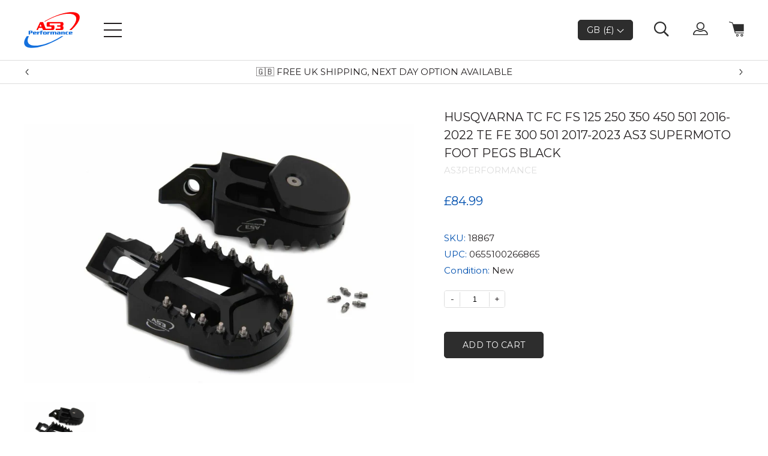

--- FILE ---
content_type: text/html; charset=utf-8
request_url: https://www.as3performance.com/products/husqvarna-tc-fc-fs-125-250-350-450-501-2016-2020-fe-2017-2020-as3-supermoto-foot-pegs-black
body_size: 43073
content:
<!doctype html>
<html lang='en'>
  <head>
    <meta charset='utf-8'>
    <meta http-equiv='X-UA-Compatible' content='IE=edge'>
    <meta name='viewport' content='width=device-width,initial-scale=1'>
    <meta name='format-detection' content='telephone=no'>
    <meta name='theme-color' content=''>
    
    <!-- Start cookieyes banner --> 
    <script id="cookieyes" type="text/javascript" src="https://cdn-cookieyes.com/common/shopify.js"></script> <script id="cookieyes" type="text/javascript" src="https://cdn-cookieyes.com/client_data/b3f50e807727329e552db1c7/script.js"></script> 
    <!-- End cookieyes banner -->

    <meta name="facebook-domain-verification" content="337ijtgxiybgqwznwf1si16klrj7dw" />

    <!-- Google Tag Manager -->
    <script>
      (function (w, d, s, l, i) {
        w[l] = w[l] || [];
        w[l].push({ 'gtm.start': new Date().getTime(), event: 'gtm.js' });
        var f = d.getElementsByTagName(s)[0],
          j = d.createElement(s),
          dl = l != 'dataLayer' ? '&l=' + l : '';
        j.async = true;
        j.src = 'https://www.googletagmanager.com/gtm.js?id=' + i + dl;
        f.parentNode.insertBefore(j, f);
      })(window, document, 'script', 'dataLayer', 'GTM-WBZBM2H');
    </script>
    <!-- End Google Tag Manager -->

    
    
      
        <link rel="canonical" href="https://www.as3performance.com/products/husqvarna-tc-fc-fs-125-250-350-450-501-2016-2020-fe-2017-2020-as3-supermoto-foot-pegs-black">
      
    

    <link
      href='https://fonts.googleapis.com/css?family=Montserrat:400,500&display=swap'
      rel='stylesheet'
    >

    
      <link
        rel='shortcut icon'
        href='//www.as3performance.com/cdn/shop/files/as3-per-logo-col.png?v=1614294321'
        type='image/png'
      >
    

    
    <title>Husqvarna TC FC FS 125 250 350 450 501 2016-2020 FE 2017-2020 AS3 Supermoto Foot Pegs (Black) | AS3</title>

    
      <meta name='description' content='Our AS3 Performance supermoto footpegs, shown here in black, fit the HUSQVARNA TC 85, TC 125, TX 125 and the TE 150 (ensure you check the year before purchasing). They feature a 55mm extra wide base with replaceable plastic sliders. Browse our full range here.'>
    


    

    
<link type="text/css" href="//www.as3performance.com/cdn/shop/t/56/assets/layout.theme.styleLiquid.scss.css?v=75789508706063305271748794868" rel="stylesheet">
    
<script type="text/javascript" src="//www.as3performance.com/cdn/shop/t/56/assets/layout.theme.js?v=43878056121822879881748794868" defer="defer"></script>
    <script src='//www.as3performance.com/cdn/shop/t/56/assets/shopify_common.js?v=6599427908727301081748794868' defer='defer'></script>

    <script
      src='https://ajax.googleapis.com/ajax/libs/jquery/3.4.1/jquery.min.js'
    ></script>
    <link href="//www.as3performance.com/cdn/shop/t/56/assets/global.css?v=81833849382874648561748794868" rel="stylesheet" type="text/css" media="all" />
    <script
      type='text/javascript'
      src='//cdn.jsdelivr.net/npm/slick-carousel@1.8.1/slick/slick.min.js'
    ></script>

    <script>window.performance && window.performance.mark && window.performance.mark('shopify.content_for_header.start');</script><meta name="facebook-domain-verification" content="vmynfgoa6z0xiq9dcjsdqgwp3xtupa">
<meta id="shopify-digital-wallet" name="shopify-digital-wallet" content="/27327987790/digital_wallets/dialog">
<meta name="shopify-checkout-api-token" content="1431fb2906c9858af11b1806134604fc">
<meta id="in-context-paypal-metadata" data-shop-id="27327987790" data-venmo-supported="false" data-environment="production" data-locale="en_US" data-paypal-v4="true" data-currency="GBP">
<link rel="alternate" type="application/json+oembed" href="https://www.as3performance.com/products/husqvarna-tc-fc-fs-125-250-350-450-501-2016-2020-fe-2017-2020-as3-supermoto-foot-pegs-black.oembed">
<script async="async" src="/checkouts/internal/preloads.js?locale=en-GB"></script>
<link rel="preconnect" href="https://shop.app" crossorigin="anonymous">
<script async="async" src="https://shop.app/checkouts/internal/preloads.js?locale=en-GB&shop_id=27327987790" crossorigin="anonymous"></script>
<script id="apple-pay-shop-capabilities" type="application/json">{"shopId":27327987790,"countryCode":"GB","currencyCode":"GBP","merchantCapabilities":["supports3DS"],"merchantId":"gid:\/\/shopify\/Shop\/27327987790","merchantName":"as3performance","requiredBillingContactFields":["postalAddress","email","phone"],"requiredShippingContactFields":["postalAddress","email","phone"],"shippingType":"shipping","supportedNetworks":["visa","maestro","masterCard","amex","discover","elo"],"total":{"type":"pending","label":"as3performance","amount":"1.00"},"shopifyPaymentsEnabled":true,"supportsSubscriptions":true}</script>
<script id="shopify-features" type="application/json">{"accessToken":"1431fb2906c9858af11b1806134604fc","betas":["rich-media-storefront-analytics"],"domain":"www.as3performance.com","predictiveSearch":true,"shopId":27327987790,"locale":"en"}</script>
<script>var Shopify = Shopify || {};
Shopify.shop = "as3performance.myshopify.com";
Shopify.locale = "en";
Shopify.currency = {"active":"GBP","rate":"1.0"};
Shopify.country = "GB";
Shopify.theme = {"name":"[Live] Main Theme New (With Sparklayer 03\/09)","id":148077150440,"schema_name":"AS3 Performance","schema_version":"1.0.0","theme_store_id":null,"role":"main"};
Shopify.theme.handle = "null";
Shopify.theme.style = {"id":null,"handle":null};
Shopify.cdnHost = "www.as3performance.com/cdn";
Shopify.routes = Shopify.routes || {};
Shopify.routes.root = "/";</script>
<script type="module">!function(o){(o.Shopify=o.Shopify||{}).modules=!0}(window);</script>
<script>!function(o){function n(){var o=[];function n(){o.push(Array.prototype.slice.apply(arguments))}return n.q=o,n}var t=o.Shopify=o.Shopify||{};t.loadFeatures=n(),t.autoloadFeatures=n()}(window);</script>
<script>
  window.ShopifyPay = window.ShopifyPay || {};
  window.ShopifyPay.apiHost = "shop.app\/pay";
  window.ShopifyPay.redirectState = null;
</script>
<script id="shop-js-analytics" type="application/json">{"pageType":"product"}</script>
<script defer="defer" async type="module" src="//www.as3performance.com/cdn/shopifycloud/shop-js/modules/v2/client.init-shop-cart-sync_BN7fPSNr.en.esm.js"></script>
<script defer="defer" async type="module" src="//www.as3performance.com/cdn/shopifycloud/shop-js/modules/v2/chunk.common_Cbph3Kss.esm.js"></script>
<script defer="defer" async type="module" src="//www.as3performance.com/cdn/shopifycloud/shop-js/modules/v2/chunk.modal_DKumMAJ1.esm.js"></script>
<script type="module">
  await import("//www.as3performance.com/cdn/shopifycloud/shop-js/modules/v2/client.init-shop-cart-sync_BN7fPSNr.en.esm.js");
await import("//www.as3performance.com/cdn/shopifycloud/shop-js/modules/v2/chunk.common_Cbph3Kss.esm.js");
await import("//www.as3performance.com/cdn/shopifycloud/shop-js/modules/v2/chunk.modal_DKumMAJ1.esm.js");

  window.Shopify.SignInWithShop?.initShopCartSync?.({"fedCMEnabled":true,"windoidEnabled":true});

</script>
<script>
  window.Shopify = window.Shopify || {};
  if (!window.Shopify.featureAssets) window.Shopify.featureAssets = {};
  window.Shopify.featureAssets['shop-js'] = {"shop-cart-sync":["modules/v2/client.shop-cart-sync_CJVUk8Jm.en.esm.js","modules/v2/chunk.common_Cbph3Kss.esm.js","modules/v2/chunk.modal_DKumMAJ1.esm.js"],"init-fed-cm":["modules/v2/client.init-fed-cm_7Fvt41F4.en.esm.js","modules/v2/chunk.common_Cbph3Kss.esm.js","modules/v2/chunk.modal_DKumMAJ1.esm.js"],"init-shop-email-lookup-coordinator":["modules/v2/client.init-shop-email-lookup-coordinator_Cc088_bR.en.esm.js","modules/v2/chunk.common_Cbph3Kss.esm.js","modules/v2/chunk.modal_DKumMAJ1.esm.js"],"init-windoid":["modules/v2/client.init-windoid_hPopwJRj.en.esm.js","modules/v2/chunk.common_Cbph3Kss.esm.js","modules/v2/chunk.modal_DKumMAJ1.esm.js"],"shop-button":["modules/v2/client.shop-button_B0jaPSNF.en.esm.js","modules/v2/chunk.common_Cbph3Kss.esm.js","modules/v2/chunk.modal_DKumMAJ1.esm.js"],"shop-cash-offers":["modules/v2/client.shop-cash-offers_DPIskqss.en.esm.js","modules/v2/chunk.common_Cbph3Kss.esm.js","modules/v2/chunk.modal_DKumMAJ1.esm.js"],"shop-toast-manager":["modules/v2/client.shop-toast-manager_CK7RT69O.en.esm.js","modules/v2/chunk.common_Cbph3Kss.esm.js","modules/v2/chunk.modal_DKumMAJ1.esm.js"],"init-shop-cart-sync":["modules/v2/client.init-shop-cart-sync_BN7fPSNr.en.esm.js","modules/v2/chunk.common_Cbph3Kss.esm.js","modules/v2/chunk.modal_DKumMAJ1.esm.js"],"init-customer-accounts-sign-up":["modules/v2/client.init-customer-accounts-sign-up_CfPf4CXf.en.esm.js","modules/v2/client.shop-login-button_DeIztwXF.en.esm.js","modules/v2/chunk.common_Cbph3Kss.esm.js","modules/v2/chunk.modal_DKumMAJ1.esm.js"],"pay-button":["modules/v2/client.pay-button_CgIwFSYN.en.esm.js","modules/v2/chunk.common_Cbph3Kss.esm.js","modules/v2/chunk.modal_DKumMAJ1.esm.js"],"init-customer-accounts":["modules/v2/client.init-customer-accounts_DQ3x16JI.en.esm.js","modules/v2/client.shop-login-button_DeIztwXF.en.esm.js","modules/v2/chunk.common_Cbph3Kss.esm.js","modules/v2/chunk.modal_DKumMAJ1.esm.js"],"avatar":["modules/v2/client.avatar_BTnouDA3.en.esm.js"],"init-shop-for-new-customer-accounts":["modules/v2/client.init-shop-for-new-customer-accounts_CsZy_esa.en.esm.js","modules/v2/client.shop-login-button_DeIztwXF.en.esm.js","modules/v2/chunk.common_Cbph3Kss.esm.js","modules/v2/chunk.modal_DKumMAJ1.esm.js"],"shop-follow-button":["modules/v2/client.shop-follow-button_BRMJjgGd.en.esm.js","modules/v2/chunk.common_Cbph3Kss.esm.js","modules/v2/chunk.modal_DKumMAJ1.esm.js"],"checkout-modal":["modules/v2/client.checkout-modal_B9Drz_yf.en.esm.js","modules/v2/chunk.common_Cbph3Kss.esm.js","modules/v2/chunk.modal_DKumMAJ1.esm.js"],"shop-login-button":["modules/v2/client.shop-login-button_DeIztwXF.en.esm.js","modules/v2/chunk.common_Cbph3Kss.esm.js","modules/v2/chunk.modal_DKumMAJ1.esm.js"],"lead-capture":["modules/v2/client.lead-capture_DXYzFM3R.en.esm.js","modules/v2/chunk.common_Cbph3Kss.esm.js","modules/v2/chunk.modal_DKumMAJ1.esm.js"],"shop-login":["modules/v2/client.shop-login_CA5pJqmO.en.esm.js","modules/v2/chunk.common_Cbph3Kss.esm.js","modules/v2/chunk.modal_DKumMAJ1.esm.js"],"payment-terms":["modules/v2/client.payment-terms_BxzfvcZJ.en.esm.js","modules/v2/chunk.common_Cbph3Kss.esm.js","modules/v2/chunk.modal_DKumMAJ1.esm.js"]};
</script>
<script>(function() {
  var isLoaded = false;
  function asyncLoad() {
    if (isLoaded) return;
    isLoaded = true;
    var urls = ["https:\/\/d23dclunsivw3h.cloudfront.net\/redirect-app.js?shop=as3performance.myshopify.com","https:\/\/cdn.shopify.com\/s\/files\/1\/0417\/3765\/0342\/files\/mrp-script-tag.js?v=1672824107\u0026shop=as3performance.myshopify.com","https:\/\/crossborder-integration.global-e.com\/resources\/js\/app?shop=as3performance.myshopify.com","\/\/cdn.shopify.com\/proxy\/4f0a97bbd5d5407b34994384342ca38349886d9745541549de2f6079494b0c93\/web.global-e.com\/merchant\/storefrontattributes?merchantid=10001434\u0026shop=as3performance.myshopify.com\u0026sp-cache-control=cHVibGljLCBtYXgtYWdlPTkwMA","\/\/backinstock.useamp.com\/widget\/62360_1767158666.js?category=bis\u0026v=6\u0026shop=as3performance.myshopify.com"];
    for (var i = 0; i < urls.length; i++) {
      var s = document.createElement('script');
      s.type = 'text/javascript';
      s.async = true;
      s.src = urls[i];
      var x = document.getElementsByTagName('script')[0];
      x.parentNode.insertBefore(s, x);
    }
  };
  if(window.attachEvent) {
    window.attachEvent('onload', asyncLoad);
  } else {
    window.addEventListener('load', asyncLoad, false);
  }
})();</script>
<script id="__st">var __st={"a":27327987790,"offset":0,"reqid":"f5ae5cd8-1248-4049-9e6c-6709acd9163e-1770093224","pageurl":"www.as3performance.com\/products\/husqvarna-tc-fc-fs-125-250-350-450-501-2016-2020-fe-2017-2020-as3-supermoto-foot-pegs-black","u":"81d3401bf0ae","p":"product","rtyp":"product","rid":4576208912462};</script>
<script>window.ShopifyPaypalV4VisibilityTracking = true;</script>
<script id="captcha-bootstrap">!function(){'use strict';const t='contact',e='account',n='new_comment',o=[[t,t],['blogs',n],['comments',n],[t,'customer']],c=[[e,'customer_login'],[e,'guest_login'],[e,'recover_customer_password'],[e,'create_customer']],r=t=>t.map((([t,e])=>`form[action*='/${t}']:not([data-nocaptcha='true']) input[name='form_type'][value='${e}']`)).join(','),a=t=>()=>t?[...document.querySelectorAll(t)].map((t=>t.form)):[];function s(){const t=[...o],e=r(t);return a(e)}const i='password',u='form_key',d=['recaptcha-v3-token','g-recaptcha-response','h-captcha-response',i],f=()=>{try{return window.sessionStorage}catch{return}},m='__shopify_v',_=t=>t.elements[u];function p(t,e,n=!1){try{const o=window.sessionStorage,c=JSON.parse(o.getItem(e)),{data:r}=function(t){const{data:e,action:n}=t;return t[m]||n?{data:e,action:n}:{data:t,action:n}}(c);for(const[e,n]of Object.entries(r))t.elements[e]&&(t.elements[e].value=n);n&&o.removeItem(e)}catch(o){console.error('form repopulation failed',{error:o})}}const l='form_type',E='cptcha';function T(t){t.dataset[E]=!0}const w=window,h=w.document,L='Shopify',v='ce_forms',y='captcha';let A=!1;((t,e)=>{const n=(g='f06e6c50-85a8-45c8-87d0-21a2b65856fe',I='https://cdn.shopify.com/shopifycloud/storefront-forms-hcaptcha/ce_storefront_forms_captcha_hcaptcha.v1.5.2.iife.js',D={infoText:'Protected by hCaptcha',privacyText:'Privacy',termsText:'Terms'},(t,e,n)=>{const o=w[L][v],c=o.bindForm;if(c)return c(t,g,e,D).then(n);var r;o.q.push([[t,g,e,D],n]),r=I,A||(h.body.append(Object.assign(h.createElement('script'),{id:'captcha-provider',async:!0,src:r})),A=!0)});var g,I,D;w[L]=w[L]||{},w[L][v]=w[L][v]||{},w[L][v].q=[],w[L][y]=w[L][y]||{},w[L][y].protect=function(t,e){n(t,void 0,e),T(t)},Object.freeze(w[L][y]),function(t,e,n,w,h,L){const[v,y,A,g]=function(t,e,n){const i=e?o:[],u=t?c:[],d=[...i,...u],f=r(d),m=r(i),_=r(d.filter((([t,e])=>n.includes(e))));return[a(f),a(m),a(_),s()]}(w,h,L),I=t=>{const e=t.target;return e instanceof HTMLFormElement?e:e&&e.form},D=t=>v().includes(t);t.addEventListener('submit',(t=>{const e=I(t);if(!e)return;const n=D(e)&&!e.dataset.hcaptchaBound&&!e.dataset.recaptchaBound,o=_(e),c=g().includes(e)&&(!o||!o.value);(n||c)&&t.preventDefault(),c&&!n&&(function(t){try{if(!f())return;!function(t){const e=f();if(!e)return;const n=_(t);if(!n)return;const o=n.value;o&&e.removeItem(o)}(t);const e=Array.from(Array(32),(()=>Math.random().toString(36)[2])).join('');!function(t,e){_(t)||t.append(Object.assign(document.createElement('input'),{type:'hidden',name:u})),t.elements[u].value=e}(t,e),function(t,e){const n=f();if(!n)return;const o=[...t.querySelectorAll(`input[type='${i}']`)].map((({name:t})=>t)),c=[...d,...o],r={};for(const[a,s]of new FormData(t).entries())c.includes(a)||(r[a]=s);n.setItem(e,JSON.stringify({[m]:1,action:t.action,data:r}))}(t,e)}catch(e){console.error('failed to persist form',e)}}(e),e.submit())}));const S=(t,e)=>{t&&!t.dataset[E]&&(n(t,e.some((e=>e===t))),T(t))};for(const o of['focusin','change'])t.addEventListener(o,(t=>{const e=I(t);D(e)&&S(e,y())}));const B=e.get('form_key'),M=e.get(l),P=B&&M;t.addEventListener('DOMContentLoaded',(()=>{const t=y();if(P)for(const e of t)e.elements[l].value===M&&p(e,B);[...new Set([...A(),...v().filter((t=>'true'===t.dataset.shopifyCaptcha))])].forEach((e=>S(e,t)))}))}(h,new URLSearchParams(w.location.search),n,t,e,['guest_login'])})(!0,!0)}();</script>
<script integrity="sha256-4kQ18oKyAcykRKYeNunJcIwy7WH5gtpwJnB7kiuLZ1E=" data-source-attribution="shopify.loadfeatures" defer="defer" src="//www.as3performance.com/cdn/shopifycloud/storefront/assets/storefront/load_feature-a0a9edcb.js" crossorigin="anonymous"></script>
<script crossorigin="anonymous" defer="defer" src="//www.as3performance.com/cdn/shopifycloud/storefront/assets/shopify_pay/storefront-65b4c6d7.js?v=20250812"></script>
<script data-source-attribution="shopify.dynamic_checkout.dynamic.init">var Shopify=Shopify||{};Shopify.PaymentButton=Shopify.PaymentButton||{isStorefrontPortableWallets:!0,init:function(){window.Shopify.PaymentButton.init=function(){};var t=document.createElement("script");t.src="https://www.as3performance.com/cdn/shopifycloud/portable-wallets/latest/portable-wallets.en.js",t.type="module",document.head.appendChild(t)}};
</script>
<script data-source-attribution="shopify.dynamic_checkout.buyer_consent">
  function portableWalletsHideBuyerConsent(e){var t=document.getElementById("shopify-buyer-consent"),n=document.getElementById("shopify-subscription-policy-button");t&&n&&(t.classList.add("hidden"),t.setAttribute("aria-hidden","true"),n.removeEventListener("click",e))}function portableWalletsShowBuyerConsent(e){var t=document.getElementById("shopify-buyer-consent"),n=document.getElementById("shopify-subscription-policy-button");t&&n&&(t.classList.remove("hidden"),t.removeAttribute("aria-hidden"),n.addEventListener("click",e))}window.Shopify?.PaymentButton&&(window.Shopify.PaymentButton.hideBuyerConsent=portableWalletsHideBuyerConsent,window.Shopify.PaymentButton.showBuyerConsent=portableWalletsShowBuyerConsent);
</script>
<script data-source-attribution="shopify.dynamic_checkout.cart.bootstrap">document.addEventListener("DOMContentLoaded",(function(){function t(){return document.querySelector("shopify-accelerated-checkout-cart, shopify-accelerated-checkout")}if(t())Shopify.PaymentButton.init();else{new MutationObserver((function(e,n){t()&&(Shopify.PaymentButton.init(),n.disconnect())})).observe(document.body,{childList:!0,subtree:!0})}}));
</script>
<link id="shopify-accelerated-checkout-styles" rel="stylesheet" media="screen" href="https://www.as3performance.com/cdn/shopifycloud/portable-wallets/latest/accelerated-checkout-backwards-compat.css" crossorigin="anonymous">
<style id="shopify-accelerated-checkout-cart">
        #shopify-buyer-consent {
  margin-top: 1em;
  display: inline-block;
  width: 100%;
}

#shopify-buyer-consent.hidden {
  display: none;
}

#shopify-subscription-policy-button {
  background: none;
  border: none;
  padding: 0;
  text-decoration: underline;
  font-size: inherit;
  cursor: pointer;
}

#shopify-subscription-policy-button::before {
  box-shadow: none;
}

      </style>

<script>window.performance && window.performance.mark && window.performance.mark('shopify.content_for_header.end');</script>

    <!-- Global-e CSS Start -->
    
    <!-- Global-e CSS End -->

    
    <script
      src='https://cdnjs.cloudflare.com/ajax/libs/iframe-resizer/4.3.2/iframeResizer.min.js'
      integrity='sha512-v6GAd9ZGzihTf6kVgrEEUHf9CtnxJ1FH3/GIqAWwec7juKmyA0Ini6ApscDvc2xStOx4ZAWg6krPUyYIyiDO7g=='
      crossorigin='anonymous'
      referrerpolicy='no-referrer'
    ></script>

    

<link rel="stylesheet" type="text/css" href="https://crossborder-integration.global-e.com/resources/css/10001434/GB"/>
<script>
    GLBE_PARAMS = {
        appUrl: "https://crossborder-integration.global-e.com/",
        pixelUrl: "https://utils.global-e.com",
        pixelEnabled: true,
        geAppUrl: "https://web.global-e.com/",
        env: "Production",
        geCDNUrl: "https://webservices.global-e.com/",
        apiUrl: "https://api.global-e.com/",
        emi: "s5sqr",
        mid: "10001434",
        hiddenElements: ".ge-hide,.afterpay-paragraph,form[action='https://payments.amazon.com/checkout/signin']",
        countryCode: "GB",
        countryName: "United Kingdom",
        currencyCode: "GBP",
        currencyName: "British Pound",
        locale: "en",
        operatedCountries: ["AD","AE","AG","AI","AL","AM","AO","AR","AT","AU","AW","AZ","BA","BB","BD","BE","BF","BG","BH","BI","BJ","BL","BM","BN","BO","BR","BS","BT","BW","BZ","CA","CG","CH","CI","CK","CL","CM","CN","CO","CR","CV","CW","CY","CZ","DE","DJ","DK","DM","DO","DZ","EC","EE","EG","ES","ET","FI","FJ","FK","FO","FR","GA","GD","GE","GF","GH","GI","GL","GM","GN","GP","GQ","GR","GT","GW","GY","HK","HN","HR","HT","HU","ID","IE","IL","IN","IS","IT","JM","JO","JP","KE","KG","KH","KI","KM","KN","KR","KW","KY","KZ","LA","LB","LC","LI","LK","LR","LS","LT","LU","LV","MA","MC","MD","ME","MG","MK","MM","MN","MO","MQ","MR","MS","MT","MU","MV","MW","MX","MY","MZ","NA","NC","NG","NI","NL","NO","NP","NR","NU","NZ","OM","PA","PE","PF","PG","PH","PK","PL","PT","PY","QA","RE","RO","RS","RW","SA","SB","SC","SE","SG","SH","SI","SK","SL","SM","SR","ST","SV","SX","SZ","TC","TD","TG","TH","TL","TN","TO","TR","TT","TV","TW","TZ","UG","US","UY","UZ","VC","VE","VG","VN","VU","WS","YT","ZA","ZM","ZW"],
        allowedCountries: [{ code: 'AF', name: 'Afghanistan' }, { code: 'AX', name: 'Åland Islands' }, { code: 'AL', name: 'Albania' }, { code: 'DZ', name: 'Algeria' }, { code: 'AD', name: 'Andorra' }, { code: 'AO', name: 'Angola' }, { code: 'AI', name: 'Anguilla' }, { code: 'AG', name: 'Antigua &amp; Barbuda' }, { code: 'AR', name: 'Argentina' }, { code: 'AM', name: 'Armenia' }, { code: 'AW', name: 'Aruba' }, { code: 'AC', name: 'Ascension Island' }, { code: 'AU', name: 'Australia' }, { code: 'AT', name: 'Austria' }, { code: 'AZ', name: 'Azerbaijan' }, { code: 'BS', name: 'Bahamas' }, { code: 'BH', name: 'Bahrain' }, { code: 'BD', name: 'Bangladesh' }, { code: 'BB', name: 'Barbados' }, { code: 'BY', name: 'Belarus' }, { code: 'BE', name: 'Belgium' }, { code: 'BZ', name: 'Belize' }, { code: 'BJ', name: 'Benin' }, { code: 'BM', name: 'Bermuda' }, { code: 'BT', name: 'Bhutan' }, { code: 'BO', name: 'Bolivia' }, { code: 'BA', name: 'Bosnia &amp; Herzegovina' }, { code: 'BW', name: 'Botswana' }, { code: 'BR', name: 'Brazil' }, { code: 'IO', name: 'British Indian Ocean Territory' }, { code: 'VG', name: 'British Virgin Islands' }, { code: 'BN', name: 'Brunei' }, { code: 'BG', name: 'Bulgaria' }, { code: 'BF', name: 'Burkina Faso' }, { code: 'BI', name: 'Burundi' }, { code: 'KH', name: 'Cambodia' }, { code: 'CM', name: 'Cameroon' }, { code: 'CA', name: 'Canada' }, { code: 'CV', name: 'Cape Verde' }, { code: 'BQ', name: 'Caribbean Netherlands' }, { code: 'KY', name: 'Cayman Islands' }, { code: 'CF', name: 'Central African Republic' }, { code: 'TD', name: 'Chad' }, { code: 'CL', name: 'Chile' }, { code: 'CN', name: 'China' }, { code: 'CX', name: 'Christmas Island' }, { code: 'CC', name: 'Cocos (Keeling) Islands' }, { code: 'CO', name: 'Colombia' }, { code: 'KM', name: 'Comoros' }, { code: 'CG', name: 'Congo - Brazzaville' }, { code: 'CD', name: 'Congo - Kinshasa' }, { code: 'CK', name: 'Cook Islands' }, { code: 'CR', name: 'Costa Rica' }, { code: 'CI', name: 'Côte d’Ivoire' }, { code: 'HR', name: 'Croatia' }, { code: 'CW', name: 'Curaçao' }, { code: 'CY', name: 'Cyprus' }, { code: 'CZ', name: 'Czechia' }, { code: 'DK', name: 'Denmark' }, { code: 'DJ', name: 'Djibouti' }, { code: 'DM', name: 'Dominica' }, { code: 'DO', name: 'Dominican Republic' }, { code: 'EC', name: 'Ecuador' }, { code: 'EG', name: 'Egypt' }, { code: 'SV', name: 'El Salvador' }, { code: 'GQ', name: 'Equatorial Guinea' }, { code: 'ER', name: 'Eritrea' }, { code: 'EE', name: 'Estonia' }, { code: 'SZ', name: 'Eswatini' }, { code: 'ET', name: 'Ethiopia' }, { code: 'FK', name: 'Falkland Islands' }, { code: 'FO', name: 'Faroe Islands' }, { code: 'FJ', name: 'Fiji' }, { code: 'FI', name: 'Finland' }, { code: 'FR', name: 'France' }, { code: 'GF', name: 'French Guiana' }, { code: 'PF', name: 'French Polynesia' }, { code: 'TF', name: 'French Southern Territories' }, { code: 'GA', name: 'Gabon' }, { code: 'GM', name: 'Gambia' }, { code: 'GE', name: 'Georgia' }, { code: 'DE', name: 'Germany' }, { code: 'GH', name: 'Ghana' }, { code: 'GI', name: 'Gibraltar' }, { code: 'GR', name: 'Greece' }, { code: 'GL', name: 'Greenland' }, { code: 'GD', name: 'Grenada' }, { code: 'GP', name: 'Guadeloupe' }, { code: 'GT', name: 'Guatemala' }, { code: 'GG', name: 'Guernsey' }, { code: 'GN', name: 'Guinea' }, { code: 'GW', name: 'Guinea-Bissau' }, { code: 'GY', name: 'Guyana' }, { code: 'HT', name: 'Haiti' }, { code: 'HN', name: 'Honduras' }, { code: 'HK', name: 'Hong Kong SAR' }, { code: 'HU', name: 'Hungary' }, { code: 'IS', name: 'Iceland' }, { code: 'IN', name: 'India' }, { code: 'ID', name: 'Indonesia' }, { code: 'IQ', name: 'Iraq' }, { code: 'IE', name: 'Ireland' }, { code: 'IM', name: 'Isle of Man' }, { code: 'IL', name: 'Israel' }, { code: 'IT', name: 'Italy' }, { code: 'JM', name: 'Jamaica' }, { code: 'JP', name: 'Japan' }, { code: 'JE', name: 'Jersey' }, { code: 'JO', name: 'Jordan' }, { code: 'KZ', name: 'Kazakhstan' }, { code: 'KE', name: 'Kenya' }, { code: 'KI', name: 'Kiribati' }, { code: 'XK', name: 'Kosovo' }, { code: 'KW', name: 'Kuwait' }, { code: 'KG', name: 'Kyrgyzstan' }, { code: 'LA', name: 'Laos' }, { code: 'LV', name: 'Latvia' }, { code: 'LB', name: 'Lebanon' }, { code: 'LS', name: 'Lesotho' }, { code: 'LR', name: 'Liberia' }, { code: 'LY', name: 'Libya' }, { code: 'LI', name: 'Liechtenstein' }, { code: 'LT', name: 'Lithuania' }, { code: 'LU', name: 'Luxembourg' }, { code: 'MO', name: 'Macao SAR' }, { code: 'MG', name: 'Madagascar' }, { code: 'MW', name: 'Malawi' }, { code: 'MY', name: 'Malaysia' }, { code: 'MV', name: 'Maldives' }, { code: 'ML', name: 'Mali' }, { code: 'MT', name: 'Malta' }, { code: 'MQ', name: 'Martinique' }, { code: 'MR', name: 'Mauritania' }, { code: 'MU', name: 'Mauritius' }, { code: 'YT', name: 'Mayotte' }, { code: 'MX', name: 'Mexico' }, { code: 'MD', name: 'Moldova' }, { code: 'MC', name: 'Monaco' }, { code: 'MN', name: 'Mongolia' }, { code: 'ME', name: 'Montenegro' }, { code: 'MS', name: 'Montserrat' }, { code: 'MA', name: 'Morocco' }, { code: 'MZ', name: 'Mozambique' }, { code: 'MM', name: 'Myanmar (Burma)' }, { code: 'NA', name: 'Namibia' }, { code: 'NR', name: 'Nauru' }, { code: 'NP', name: 'Nepal' }, { code: 'NL', name: 'Netherlands' }, { code: 'AN', name: 'Netherlands Antilles' }, { code: 'NC', name: 'New Caledonia' }, { code: 'NZ', name: 'New Zealand' }, { code: 'NI', name: 'Nicaragua' }, { code: 'NE', name: 'Niger' }, { code: 'NG', name: 'Nigeria' }, { code: 'NU', name: 'Niue' }, { code: 'NF', name: 'Norfolk Island' }, { code: 'MK', name: 'North Macedonia' }, { code: 'NO', name: 'Norway' }, { code: 'OM', name: 'Oman' }, { code: 'PK', name: 'Pakistan' }, { code: 'PS', name: 'Palestinian Territories' }, { code: 'PA', name: 'Panama' }, { code: 'PG', name: 'Papua New Guinea' }, { code: 'PY', name: 'Paraguay' }, { code: 'PE', name: 'Peru' }, { code: 'PH', name: 'Philippines' }, { code: 'PN', name: 'Pitcairn Islands' }, { code: 'PL', name: 'Poland' }, { code: 'PT', name: 'Portugal' }, { code: 'QA', name: 'Qatar' }, { code: 'RE', name: 'Réunion' }, { code: 'RO', name: 'Romania' }, { code: 'RU', name: 'Russia' }, { code: 'RW', name: 'Rwanda' }, { code: 'WS', name: 'Samoa' }, { code: 'SM', name: 'San Marino' }, { code: 'ST', name: 'São Tomé &amp; Príncipe' }, { code: 'SA', name: 'Saudi Arabia' }, { code: 'SN', name: 'Senegal' }, { code: 'RS', name: 'Serbia' }, { code: 'SC', name: 'Seychelles' }, { code: 'SL', name: 'Sierra Leone' }, { code: 'SG', name: 'Singapore' }, { code: 'SX', name: 'Sint Maarten' }, { code: 'SK', name: 'Slovakia' }, { code: 'SI', name: 'Slovenia' }, { code: 'SB', name: 'Solomon Islands' }, { code: 'SO', name: 'Somalia' }, { code: 'ZA', name: 'South Africa' }, { code: 'GS', name: 'South Georgia &amp; South Sandwich Islands' }, { code: 'KR', name: 'South Korea' }, { code: 'SS', name: 'South Sudan' }, { code: 'ES', name: 'Spain' }, { code: 'LK', name: 'Sri Lanka' }, { code: 'BL', name: 'St. Barthélemy' }, { code: 'SH', name: 'St. Helena' }, { code: 'KN', name: 'St. Kitts &amp; Nevis' }, { code: 'LC', name: 'St. Lucia' }, { code: 'MF', name: 'St. Martin' }, { code: 'PM', name: 'St. Pierre &amp; Miquelon' }, { code: 'VC', name: 'St. Vincent &amp; Grenadines' }, { code: 'SD', name: 'Sudan' }, { code: 'SR', name: 'Suriname' }, { code: 'SJ', name: 'Svalbard &amp; Jan Mayen' }, { code: 'SE', name: 'Sweden' }, { code: 'CH', name: 'Switzerland' }, { code: 'TW', name: 'Taiwan' }, { code: 'TJ', name: 'Tajikistan' }, { code: 'TZ', name: 'Tanzania' }, { code: 'TH', name: 'Thailand' }, { code: 'TL', name: 'Timor-Leste' }, { code: 'TG', name: 'Togo' }, { code: 'TK', name: 'Tokelau' }, { code: 'TO', name: 'Tonga' }, { code: 'TT', name: 'Trinidad &amp; Tobago' }, { code: 'TA', name: 'Tristan da Cunha' }, { code: 'TN', name: 'Tunisia' }, { code: 'TM', name: 'Turkmenistan' }, { code: 'TC', name: 'Turks &amp; Caicos Islands' }, { code: 'TV', name: 'Tuvalu' }, { code: 'UM', name: 'U.S. Outlying Islands' }, { code: 'UG', name: 'Uganda' }, { code: 'UA', name: 'Ukraine' }, { code: 'AE', name: 'United Arab Emirates' }, { code: 'GB', name: 'United Kingdom' }, { code: 'US', name: 'United States' }, { code: 'UY', name: 'Uruguay' }, { code: 'UZ', name: 'Uzbekistan' }, { code: 'VU', name: 'Vanuatu' }, { code: 'VA', name: 'Vatican City' }, { code: 'VE', name: 'Venezuela' }, { code: 'VN', name: 'Vietnam' }, { code: 'WF', name: 'Wallis &amp; Futuna' }, { code: 'EH', name: 'Western Sahara' }, { code: 'YE', name: 'Yemen' }, { code: 'ZM', name: 'Zambia' }, { code: 'ZW', name: 'Zimbabwe' }, ],
        c1Enabled:"False",
        siteId: "7ce243a1e1a2",
        isTokenEnabled: "true",
};
</script>


    

    

<link rel="stylesheet" type="text/css" href="https://crossborder-integration.global-e.com/resources/css/10001434/GB"/>
<script>
    GLBE_PARAMS = {
        appUrl: "https://crossborder-integration.global-e.com/",
        pixelUrl: "https://utils.global-e.com",
        pixelEnabled: true,
        geAppUrl: "https://web.global-e.com/",
        env: "Production",
        geCDNUrl: "https://webservices.global-e.com/",
        apiUrl: "https://api.global-e.com/",
        emi: "s5sqr",
        mid: "10001434",
        hiddenElements: ".ge-hide,.afterpay-paragraph,form[action='https://payments.amazon.com/checkout/signin']",
        countryCode: "GB",
        countryName: "United Kingdom",
        currencyCode: "GBP",
        currencyName: "British Pound",
        locale: "en",
        operatedCountries: ["AD","AE","AG","AI","AL","AM","AO","AR","AT","AU","AW","AZ","BA","BB","BD","BE","BF","BG","BH","BI","BJ","BL","BM","BN","BO","BR","BS","BT","BW","BZ","CA","CG","CH","CI","CK","CL","CM","CN","CO","CR","CV","CW","CY","CZ","DE","DJ","DK","DM","DO","DZ","EC","EE","EG","ES","ET","FI","FJ","FK","FO","FR","GA","GD","GE","GF","GH","GI","GL","GM","GN","GP","GQ","GR","GT","GW","GY","HK","HN","HR","HT","HU","ID","IE","IL","IN","IS","IT","JM","JO","JP","KE","KG","KH","KI","KM","KN","KR","KW","KY","KZ","LA","LB","LC","LI","LK","LR","LS","LT","LU","LV","MA","MC","MD","ME","MG","MK","MM","MN","MO","MQ","MR","MS","MT","MU","MV","MW","MX","MY","MZ","NA","NC","NG","NI","NL","NO","NP","NR","NU","NZ","OM","PA","PE","PF","PG","PH","PK","PL","PT","PY","QA","RE","RO","RS","RW","SA","SB","SC","SE","SG","SH","SI","SK","SL","SM","SR","ST","SV","SX","SZ","TC","TD","TG","TH","TL","TN","TO","TR","TT","TV","TW","TZ","UG","US","UY","UZ","VC","VE","VG","VN","VU","WS","YT","ZA","ZM","ZW"],
        allowedCountries: [{ code: 'AF', name: 'Afghanistan' }, { code: 'AX', name: 'Åland Islands' }, { code: 'AL', name: 'Albania' }, { code: 'DZ', name: 'Algeria' }, { code: 'AD', name: 'Andorra' }, { code: 'AO', name: 'Angola' }, { code: 'AI', name: 'Anguilla' }, { code: 'AG', name: 'Antigua &amp; Barbuda' }, { code: 'AR', name: 'Argentina' }, { code: 'AM', name: 'Armenia' }, { code: 'AW', name: 'Aruba' }, { code: 'AC', name: 'Ascension Island' }, { code: 'AU', name: 'Australia' }, { code: 'AT', name: 'Austria' }, { code: 'AZ', name: 'Azerbaijan' }, { code: 'BS', name: 'Bahamas' }, { code: 'BH', name: 'Bahrain' }, { code: 'BD', name: 'Bangladesh' }, { code: 'BB', name: 'Barbados' }, { code: 'BY', name: 'Belarus' }, { code: 'BE', name: 'Belgium' }, { code: 'BZ', name: 'Belize' }, { code: 'BJ', name: 'Benin' }, { code: 'BM', name: 'Bermuda' }, { code: 'BT', name: 'Bhutan' }, { code: 'BO', name: 'Bolivia' }, { code: 'BA', name: 'Bosnia &amp; Herzegovina' }, { code: 'BW', name: 'Botswana' }, { code: 'BR', name: 'Brazil' }, { code: 'IO', name: 'British Indian Ocean Territory' }, { code: 'VG', name: 'British Virgin Islands' }, { code: 'BN', name: 'Brunei' }, { code: 'BG', name: 'Bulgaria' }, { code: 'BF', name: 'Burkina Faso' }, { code: 'BI', name: 'Burundi' }, { code: 'KH', name: 'Cambodia' }, { code: 'CM', name: 'Cameroon' }, { code: 'CA', name: 'Canada' }, { code: 'CV', name: 'Cape Verde' }, { code: 'BQ', name: 'Caribbean Netherlands' }, { code: 'KY', name: 'Cayman Islands' }, { code: 'CF', name: 'Central African Republic' }, { code: 'TD', name: 'Chad' }, { code: 'CL', name: 'Chile' }, { code: 'CN', name: 'China' }, { code: 'CX', name: 'Christmas Island' }, { code: 'CC', name: 'Cocos (Keeling) Islands' }, { code: 'CO', name: 'Colombia' }, { code: 'KM', name: 'Comoros' }, { code: 'CG', name: 'Congo - Brazzaville' }, { code: 'CD', name: 'Congo - Kinshasa' }, { code: 'CK', name: 'Cook Islands' }, { code: 'CR', name: 'Costa Rica' }, { code: 'CI', name: 'Côte d’Ivoire' }, { code: 'HR', name: 'Croatia' }, { code: 'CW', name: 'Curaçao' }, { code: 'CY', name: 'Cyprus' }, { code: 'CZ', name: 'Czechia' }, { code: 'DK', name: 'Denmark' }, { code: 'DJ', name: 'Djibouti' }, { code: 'DM', name: 'Dominica' }, { code: 'DO', name: 'Dominican Republic' }, { code: 'EC', name: 'Ecuador' }, { code: 'EG', name: 'Egypt' }, { code: 'SV', name: 'El Salvador' }, { code: 'GQ', name: 'Equatorial Guinea' }, { code: 'ER', name: 'Eritrea' }, { code: 'EE', name: 'Estonia' }, { code: 'SZ', name: 'Eswatini' }, { code: 'ET', name: 'Ethiopia' }, { code: 'FK', name: 'Falkland Islands' }, { code: 'FO', name: 'Faroe Islands' }, { code: 'FJ', name: 'Fiji' }, { code: 'FI', name: 'Finland' }, { code: 'FR', name: 'France' }, { code: 'GF', name: 'French Guiana' }, { code: 'PF', name: 'French Polynesia' }, { code: 'TF', name: 'French Southern Territories' }, { code: 'GA', name: 'Gabon' }, { code: 'GM', name: 'Gambia' }, { code: 'GE', name: 'Georgia' }, { code: 'DE', name: 'Germany' }, { code: 'GH', name: 'Ghana' }, { code: 'GI', name: 'Gibraltar' }, { code: 'GR', name: 'Greece' }, { code: 'GL', name: 'Greenland' }, { code: 'GD', name: 'Grenada' }, { code: 'GP', name: 'Guadeloupe' }, { code: 'GT', name: 'Guatemala' }, { code: 'GG', name: 'Guernsey' }, { code: 'GN', name: 'Guinea' }, { code: 'GW', name: 'Guinea-Bissau' }, { code: 'GY', name: 'Guyana' }, { code: 'HT', name: 'Haiti' }, { code: 'HN', name: 'Honduras' }, { code: 'HK', name: 'Hong Kong SAR' }, { code: 'HU', name: 'Hungary' }, { code: 'IS', name: 'Iceland' }, { code: 'IN', name: 'India' }, { code: 'ID', name: 'Indonesia' }, { code: 'IQ', name: 'Iraq' }, { code: 'IE', name: 'Ireland' }, { code: 'IM', name: 'Isle of Man' }, { code: 'IL', name: 'Israel' }, { code: 'IT', name: 'Italy' }, { code: 'JM', name: 'Jamaica' }, { code: 'JP', name: 'Japan' }, { code: 'JE', name: 'Jersey' }, { code: 'JO', name: 'Jordan' }, { code: 'KZ', name: 'Kazakhstan' }, { code: 'KE', name: 'Kenya' }, { code: 'KI', name: 'Kiribati' }, { code: 'XK', name: 'Kosovo' }, { code: 'KW', name: 'Kuwait' }, { code: 'KG', name: 'Kyrgyzstan' }, { code: 'LA', name: 'Laos' }, { code: 'LV', name: 'Latvia' }, { code: 'LB', name: 'Lebanon' }, { code: 'LS', name: 'Lesotho' }, { code: 'LR', name: 'Liberia' }, { code: 'LY', name: 'Libya' }, { code: 'LI', name: 'Liechtenstein' }, { code: 'LT', name: 'Lithuania' }, { code: 'LU', name: 'Luxembourg' }, { code: 'MO', name: 'Macao SAR' }, { code: 'MG', name: 'Madagascar' }, { code: 'MW', name: 'Malawi' }, { code: 'MY', name: 'Malaysia' }, { code: 'MV', name: 'Maldives' }, { code: 'ML', name: 'Mali' }, { code: 'MT', name: 'Malta' }, { code: 'MQ', name: 'Martinique' }, { code: 'MR', name: 'Mauritania' }, { code: 'MU', name: 'Mauritius' }, { code: 'YT', name: 'Mayotte' }, { code: 'MX', name: 'Mexico' }, { code: 'MD', name: 'Moldova' }, { code: 'MC', name: 'Monaco' }, { code: 'MN', name: 'Mongolia' }, { code: 'ME', name: 'Montenegro' }, { code: 'MS', name: 'Montserrat' }, { code: 'MA', name: 'Morocco' }, { code: 'MZ', name: 'Mozambique' }, { code: 'MM', name: 'Myanmar (Burma)' }, { code: 'NA', name: 'Namibia' }, { code: 'NR', name: 'Nauru' }, { code: 'NP', name: 'Nepal' }, { code: 'NL', name: 'Netherlands' }, { code: 'AN', name: 'Netherlands Antilles' }, { code: 'NC', name: 'New Caledonia' }, { code: 'NZ', name: 'New Zealand' }, { code: 'NI', name: 'Nicaragua' }, { code: 'NE', name: 'Niger' }, { code: 'NG', name: 'Nigeria' }, { code: 'NU', name: 'Niue' }, { code: 'NF', name: 'Norfolk Island' }, { code: 'MK', name: 'North Macedonia' }, { code: 'NO', name: 'Norway' }, { code: 'OM', name: 'Oman' }, { code: 'PK', name: 'Pakistan' }, { code: 'PS', name: 'Palestinian Territories' }, { code: 'PA', name: 'Panama' }, { code: 'PG', name: 'Papua New Guinea' }, { code: 'PY', name: 'Paraguay' }, { code: 'PE', name: 'Peru' }, { code: 'PH', name: 'Philippines' }, { code: 'PN', name: 'Pitcairn Islands' }, { code: 'PL', name: 'Poland' }, { code: 'PT', name: 'Portugal' }, { code: 'QA', name: 'Qatar' }, { code: 'RE', name: 'Réunion' }, { code: 'RO', name: 'Romania' }, { code: 'RU', name: 'Russia' }, { code: 'RW', name: 'Rwanda' }, { code: 'WS', name: 'Samoa' }, { code: 'SM', name: 'San Marino' }, { code: 'ST', name: 'São Tomé &amp; Príncipe' }, { code: 'SA', name: 'Saudi Arabia' }, { code: 'SN', name: 'Senegal' }, { code: 'RS', name: 'Serbia' }, { code: 'SC', name: 'Seychelles' }, { code: 'SL', name: 'Sierra Leone' }, { code: 'SG', name: 'Singapore' }, { code: 'SX', name: 'Sint Maarten' }, { code: 'SK', name: 'Slovakia' }, { code: 'SI', name: 'Slovenia' }, { code: 'SB', name: 'Solomon Islands' }, { code: 'SO', name: 'Somalia' }, { code: 'ZA', name: 'South Africa' }, { code: 'GS', name: 'South Georgia &amp; South Sandwich Islands' }, { code: 'KR', name: 'South Korea' }, { code: 'SS', name: 'South Sudan' }, { code: 'ES', name: 'Spain' }, { code: 'LK', name: 'Sri Lanka' }, { code: 'BL', name: 'St. Barthélemy' }, { code: 'SH', name: 'St. Helena' }, { code: 'KN', name: 'St. Kitts &amp; Nevis' }, { code: 'LC', name: 'St. Lucia' }, { code: 'MF', name: 'St. Martin' }, { code: 'PM', name: 'St. Pierre &amp; Miquelon' }, { code: 'VC', name: 'St. Vincent &amp; Grenadines' }, { code: 'SD', name: 'Sudan' }, { code: 'SR', name: 'Suriname' }, { code: 'SJ', name: 'Svalbard &amp; Jan Mayen' }, { code: 'SE', name: 'Sweden' }, { code: 'CH', name: 'Switzerland' }, { code: 'TW', name: 'Taiwan' }, { code: 'TJ', name: 'Tajikistan' }, { code: 'TZ', name: 'Tanzania' }, { code: 'TH', name: 'Thailand' }, { code: 'TL', name: 'Timor-Leste' }, { code: 'TG', name: 'Togo' }, { code: 'TK', name: 'Tokelau' }, { code: 'TO', name: 'Tonga' }, { code: 'TT', name: 'Trinidad &amp; Tobago' }, { code: 'TA', name: 'Tristan da Cunha' }, { code: 'TN', name: 'Tunisia' }, { code: 'TM', name: 'Turkmenistan' }, { code: 'TC', name: 'Turks &amp; Caicos Islands' }, { code: 'TV', name: 'Tuvalu' }, { code: 'UM', name: 'U.S. Outlying Islands' }, { code: 'UG', name: 'Uganda' }, { code: 'UA', name: 'Ukraine' }, { code: 'AE', name: 'United Arab Emirates' }, { code: 'GB', name: 'United Kingdom' }, { code: 'US', name: 'United States' }, { code: 'UY', name: 'Uruguay' }, { code: 'UZ', name: 'Uzbekistan' }, { code: 'VU', name: 'Vanuatu' }, { code: 'VA', name: 'Vatican City' }, { code: 'VE', name: 'Venezuela' }, { code: 'VN', name: 'Vietnam' }, { code: 'WF', name: 'Wallis &amp; Futuna' }, { code: 'EH', name: 'Western Sahara' }, { code: 'YE', name: 'Yemen' }, { code: 'ZM', name: 'Zambia' }, { code: 'ZW', name: 'Zimbabwe' }, ],
        c1Enabled:"False",
        siteId: "7ce243a1e1a2",
        isTokenEnabled: "true",
};
</script>


    <style data-shopify>
      .compare-at-price {
        color: #ff0000;
      }
      .compare-at-price s {
        color: #231f20;
      }

      .header__bottom {
        z-index: 1;
      }

      .jm-mfp-arrow-left:before {
        content: "\2039" !important;
        font-size: 40px;
        background: white;
        padding: 20px;
        color: black;
        opacity: 1!important;
      }

      .jm-mfp-arrow-right:before {
        content: '\203A'!important;
        font-size: 40px;
        background: white;
        padding: 20px;
        color: black;
        opacity: 1!important;
      }

      .jm-mfp-wrap .jm-mfp-container .jm-mfp-close {
        position: absolute;
        right: 0!important;
        font-size: 20px;
        background: white !important;
        color: black;
        top: 10px;
        opacity: 1 !important;
        height: 30px;
        width: 30px;
        border-radius: 0;
      }
      .jm-mfp-counter {
        margin-top: 10px;
      }
      .jm-mfp-container .jm-mfp-arrow {
        position: absolute !important;
        top: 50%;
        opacity: 1!important;
      }

      @media screen and (max-width: 768px) {
        .primarynav {
          top: 60px;
        }
      }
    </style>
<!-- BEGIN app block: shopify://apps/judge-me-reviews/blocks/judgeme_core/61ccd3b1-a9f2-4160-9fe9-4fec8413e5d8 --><!-- Start of Judge.me Core -->






<link rel="dns-prefetch" href="https://cdnwidget.judge.me">
<link rel="dns-prefetch" href="https://cdn.judge.me">
<link rel="dns-prefetch" href="https://cdn1.judge.me">
<link rel="dns-prefetch" href="https://api.judge.me">

<script data-cfasync='false' class='jdgm-settings-script'>window.jdgmSettings={"pagination":5,"disable_web_reviews":false,"badge_no_review_text":"No reviews","badge_n_reviews_text":"{{ n }} review/reviews","badge_star_color":"#000000","hide_badge_preview_if_no_reviews":true,"badge_hide_text":false,"enforce_center_preview_badge":false,"widget_title":"Customer Reviews","widget_open_form_text":"Write a review","widget_close_form_text":"Cancel review","widget_refresh_page_text":"Refresh page","widget_summary_text":"Based on {{ number_of_reviews }} review/reviews","widget_no_review_text":"Be the first to write a review","widget_name_field_text":"Display name","widget_verified_name_field_text":"Verified Name (public)","widget_name_placeholder_text":"Display name","widget_required_field_error_text":"This field is required.","widget_email_field_text":"Email address","widget_verified_email_field_text":"Verified Email (private, can not be edited)","widget_email_placeholder_text":"Your email address","widget_email_field_error_text":"Please enter a valid email address.","widget_rating_field_text":"Rating","widget_review_title_field_text":"Review Title","widget_review_title_placeholder_text":"Give your review a title","widget_review_body_field_text":"Review content","widget_review_body_placeholder_text":"Start writing here...","widget_pictures_field_text":"Picture/Video (optional)","widget_submit_review_text":"Submit Review","widget_submit_verified_review_text":"Submit Verified Review","widget_submit_success_msg_with_auto_publish":"Thank you! Please refresh the page in a few moments to see your review. You can remove or edit your review by logging into \u003ca href='https://judge.me/login' target='_blank' rel='nofollow noopener'\u003eJudge.me\u003c/a\u003e","widget_submit_success_msg_no_auto_publish":"Thank you! Your review will be published as soon as it is approved by the shop admin. You can remove or edit your review by logging into \u003ca href='https://judge.me/login' target='_blank' rel='nofollow noopener'\u003eJudge.me\u003c/a\u003e","widget_show_default_reviews_out_of_total_text":"Showing {{ n_reviews_shown }} out of {{ n_reviews }} reviews.","widget_show_all_link_text":"Show all","widget_show_less_link_text":"Show less","widget_author_said_text":"{{ reviewer_name }} said:","widget_days_text":"{{ n }} days ago","widget_weeks_text":"{{ n }} week/weeks ago","widget_months_text":"{{ n }} month/months ago","widget_years_text":"{{ n }} year/years ago","widget_yesterday_text":"Yesterday","widget_today_text":"Today","widget_replied_text":"\u003e\u003e {{ shop_name }} replied:","widget_read_more_text":"Read more","widget_reviewer_name_as_initial":"","widget_rating_filter_color":"#fbcd0a","widget_rating_filter_see_all_text":"See all reviews","widget_sorting_most_recent_text":"Most Recent","widget_sorting_highest_rating_text":"Highest Rating","widget_sorting_lowest_rating_text":"Lowest Rating","widget_sorting_with_pictures_text":"Only Pictures","widget_sorting_most_helpful_text":"Most Helpful","widget_open_question_form_text":"Ask a question","widget_reviews_subtab_text":"Reviews","widget_questions_subtab_text":"Questions","widget_question_label_text":"Question","widget_answer_label_text":"Answer","widget_question_placeholder_text":"Write your question here","widget_submit_question_text":"Submit Question","widget_question_submit_success_text":"Thank you for your question! We will notify you once it gets answered.","widget_star_color":"#000000","verified_badge_text":"Verified","verified_badge_bg_color":"","verified_badge_text_color":"","verified_badge_placement":"left-of-reviewer-name","widget_review_max_height":"","widget_hide_border":false,"widget_social_share":false,"widget_thumb":false,"widget_review_location_show":false,"widget_location_format":"","all_reviews_include_out_of_store_products":true,"all_reviews_out_of_store_text":"(out of store)","all_reviews_pagination":100,"all_reviews_product_name_prefix_text":"about","enable_review_pictures":true,"enable_question_anwser":false,"widget_theme":"default","review_date_format":"dd/mm/yyyy","default_sort_method":"most-recent","widget_product_reviews_subtab_text":"Product Reviews","widget_shop_reviews_subtab_text":"Shop Reviews","widget_other_products_reviews_text":"Reviews for other products","widget_store_reviews_subtab_text":"Store reviews","widget_no_store_reviews_text":"This store hasn't received any reviews yet","widget_web_restriction_product_reviews_text":"This product hasn't received any reviews yet","widget_no_items_text":"No items found","widget_show_more_text":"Show more","widget_write_a_store_review_text":"Write a Store Review","widget_other_languages_heading":"Reviews in Other Languages","widget_translate_review_text":"Translate review to {{ language }}","widget_translating_review_text":"Translating...","widget_show_original_translation_text":"Show original ({{ language }})","widget_translate_review_failed_text":"Review couldn't be translated.","widget_translate_review_retry_text":"Retry","widget_translate_review_try_again_later_text":"Try again later","show_product_url_for_grouped_product":false,"widget_sorting_pictures_first_text":"Pictures First","show_pictures_on_all_rev_page_mobile":false,"show_pictures_on_all_rev_page_desktop":false,"floating_tab_hide_mobile_install_preference":false,"floating_tab_button_name":"★ Reviews","floating_tab_title":"Let customers speak for us","floating_tab_button_color":"","floating_tab_button_background_color":"","floating_tab_url":"","floating_tab_url_enabled":false,"floating_tab_tab_style":"text","all_reviews_text_badge_text":"Customers rate us {{ shop.metafields.judgeme.all_reviews_rating | round: 1 }}/5 based on {{ shop.metafields.judgeme.all_reviews_count }} reviews.","all_reviews_text_badge_text_branded_style":"{{ shop.metafields.judgeme.all_reviews_rating | round: 1 }} out of 5 stars based on {{ shop.metafields.judgeme.all_reviews_count }} reviews","is_all_reviews_text_badge_a_link":false,"show_stars_for_all_reviews_text_badge":false,"all_reviews_text_badge_url":"","all_reviews_text_style":"branded","all_reviews_text_color_style":"judgeme_brand_color","all_reviews_text_color":"#108474","all_reviews_text_show_jm_brand":true,"featured_carousel_show_header":true,"featured_carousel_title":"Let customers speak for us","testimonials_carousel_title":"Customers are saying","videos_carousel_title":"Real customer stories","cards_carousel_title":"Customers are saying","featured_carousel_count_text":"from {{ n }} reviews","featured_carousel_add_link_to_all_reviews_page":false,"featured_carousel_url":"","featured_carousel_show_images":true,"featured_carousel_autoslide_interval":5,"featured_carousel_arrows_on_the_sides":false,"featured_carousel_height":250,"featured_carousel_width":80,"featured_carousel_image_size":0,"featured_carousel_image_height":250,"featured_carousel_arrow_color":"#eeeeee","verified_count_badge_style":"branded","verified_count_badge_orientation":"horizontal","verified_count_badge_color_style":"judgeme_brand_color","verified_count_badge_color":"#108474","is_verified_count_badge_a_link":false,"verified_count_badge_url":"","verified_count_badge_show_jm_brand":true,"widget_rating_preset_default":5,"widget_first_sub_tab":"product-reviews","widget_show_histogram":true,"widget_histogram_use_custom_color":false,"widget_pagination_use_custom_color":false,"widget_star_use_custom_color":false,"widget_verified_badge_use_custom_color":false,"widget_write_review_use_custom_color":false,"picture_reminder_submit_button":"Upload Pictures","enable_review_videos":false,"mute_video_by_default":false,"widget_sorting_videos_first_text":"Videos First","widget_review_pending_text":"Pending","featured_carousel_items_for_large_screen":3,"social_share_options_order":"Facebook,Twitter","remove_microdata_snippet":true,"disable_json_ld":true,"enable_json_ld_products":false,"preview_badge_show_question_text":false,"preview_badge_no_question_text":"No questions","preview_badge_n_question_text":"{{ number_of_questions }} question/questions","qa_badge_show_icon":false,"qa_badge_position":"same-row","remove_judgeme_branding":false,"widget_add_search_bar":false,"widget_search_bar_placeholder":"Search","widget_sorting_verified_only_text":"Verified only","featured_carousel_theme":"default","featured_carousel_show_rating":true,"featured_carousel_show_title":true,"featured_carousel_show_body":true,"featured_carousel_show_date":false,"featured_carousel_show_reviewer":true,"featured_carousel_show_product":false,"featured_carousel_header_background_color":"#108474","featured_carousel_header_text_color":"#ffffff","featured_carousel_name_product_separator":"reviewed","featured_carousel_full_star_background":"#108474","featured_carousel_empty_star_background":"#dadada","featured_carousel_vertical_theme_background":"#f9fafb","featured_carousel_verified_badge_enable":true,"featured_carousel_verified_badge_color":"#108474","featured_carousel_border_style":"round","featured_carousel_review_line_length_limit":3,"featured_carousel_more_reviews_button_text":"Read more reviews","featured_carousel_view_product_button_text":"View product","all_reviews_page_load_reviews_on":"scroll","all_reviews_page_load_more_text":"Load More Reviews","disable_fb_tab_reviews":false,"enable_ajax_cdn_cache":false,"widget_advanced_speed_features":5,"widget_public_name_text":"displayed publicly like","default_reviewer_name":"John Smith","default_reviewer_name_has_non_latin":true,"widget_reviewer_anonymous":"Anonymous","medals_widget_title":"Judge.me Review Medals","medals_widget_background_color":"#f9fafb","medals_widget_position":"footer_all_pages","medals_widget_border_color":"#f9fafb","medals_widget_verified_text_position":"left","medals_widget_use_monochromatic_version":false,"medals_widget_elements_color":"#108474","show_reviewer_avatar":true,"widget_invalid_yt_video_url_error_text":"Not a YouTube video URL","widget_max_length_field_error_text":"Please enter no more than {0} characters.","widget_show_country_flag":false,"widget_show_collected_via_shop_app":true,"widget_verified_by_shop_badge_style":"light","widget_verified_by_shop_text":"Verified by Shop","widget_show_photo_gallery":false,"widget_load_with_code_splitting":true,"widget_ugc_install_preference":false,"widget_ugc_title":"Made by us, Shared by you","widget_ugc_subtitle":"Tag us to see your picture featured in our page","widget_ugc_arrows_color":"#ffffff","widget_ugc_primary_button_text":"Buy Now","widget_ugc_primary_button_background_color":"#108474","widget_ugc_primary_button_text_color":"#ffffff","widget_ugc_primary_button_border_width":"0","widget_ugc_primary_button_border_style":"none","widget_ugc_primary_button_border_color":"#108474","widget_ugc_primary_button_border_radius":"25","widget_ugc_secondary_button_text":"Load More","widget_ugc_secondary_button_background_color":"#ffffff","widget_ugc_secondary_button_text_color":"#108474","widget_ugc_secondary_button_border_width":"2","widget_ugc_secondary_button_border_style":"solid","widget_ugc_secondary_button_border_color":"#108474","widget_ugc_secondary_button_border_radius":"25","widget_ugc_reviews_button_text":"View Reviews","widget_ugc_reviews_button_background_color":"#ffffff","widget_ugc_reviews_button_text_color":"#108474","widget_ugc_reviews_button_border_width":"2","widget_ugc_reviews_button_border_style":"solid","widget_ugc_reviews_button_border_color":"#108474","widget_ugc_reviews_button_border_radius":"25","widget_ugc_reviews_button_link_to":"judgeme-reviews-page","widget_ugc_show_post_date":true,"widget_ugc_max_width":"800","widget_rating_metafield_value_type":true,"widget_primary_color":"#000000","widget_enable_secondary_color":false,"widget_secondary_color":"#D6F700","widget_summary_average_rating_text":"{{ average_rating }} out of 5","widget_media_grid_title":"Customer photos \u0026 videos","widget_media_grid_see_more_text":"See more","widget_round_style":false,"widget_show_product_medals":true,"widget_verified_by_judgeme_text":"Verified by Judge.me","widget_show_store_medals":true,"widget_verified_by_judgeme_text_in_store_medals":"Verified by Judge.me","widget_media_field_exceed_quantity_message":"Sorry, we can only accept {{ max_media }} for one review.","widget_media_field_exceed_limit_message":"{{ file_name }} is too large, please select a {{ media_type }} less than {{ size_limit }}MB.","widget_review_submitted_text":"Review Submitted!","widget_question_submitted_text":"Question Submitted!","widget_close_form_text_question":"Cancel","widget_write_your_answer_here_text":"Write your answer here","widget_enabled_branded_link":true,"widget_show_collected_by_judgeme":true,"widget_reviewer_name_color":"","widget_write_review_text_color":"","widget_write_review_bg_color":"","widget_collected_by_judgeme_text":"collected by Judge.me","widget_pagination_type":"standard","widget_load_more_text":"Load More","widget_load_more_color":"#108474","widget_full_review_text":"Full Review","widget_read_more_reviews_text":"Read More Reviews","widget_read_questions_text":"Read Questions","widget_questions_and_answers_text":"Questions \u0026 Answers","widget_verified_by_text":"Verified by","widget_verified_text":"Verified","widget_number_of_reviews_text":"{{ number_of_reviews }} reviews","widget_back_button_text":"Back","widget_next_button_text":"Next","widget_custom_forms_filter_button":"Filters","custom_forms_style":"horizontal","widget_show_review_information":false,"how_reviews_are_collected":"How reviews are collected?","widget_show_review_keywords":false,"widget_gdpr_statement":"How we use your data: We'll only contact you about the review you left, and only if necessary. By submitting your review, you agree to Judge.me's \u003ca href='https://judge.me/terms' target='_blank' rel='nofollow noopener'\u003eterms\u003c/a\u003e, \u003ca href='https://judge.me/privacy' target='_blank' rel='nofollow noopener'\u003eprivacy\u003c/a\u003e and \u003ca href='https://judge.me/content-policy' target='_blank' rel='nofollow noopener'\u003econtent\u003c/a\u003e policies.","widget_multilingual_sorting_enabled":false,"widget_translate_review_content_enabled":false,"widget_translate_review_content_method":"manual","popup_widget_review_selection":"automatically_with_pictures","popup_widget_round_border_style":true,"popup_widget_show_title":true,"popup_widget_show_body":true,"popup_widget_show_reviewer":false,"popup_widget_show_product":true,"popup_widget_show_pictures":true,"popup_widget_use_review_picture":true,"popup_widget_show_on_home_page":true,"popup_widget_show_on_product_page":true,"popup_widget_show_on_collection_page":true,"popup_widget_show_on_cart_page":true,"popup_widget_position":"bottom_left","popup_widget_first_review_delay":5,"popup_widget_duration":5,"popup_widget_interval":5,"popup_widget_review_count":5,"popup_widget_hide_on_mobile":true,"review_snippet_widget_round_border_style":true,"review_snippet_widget_card_color":"#FFFFFF","review_snippet_widget_slider_arrows_background_color":"#FFFFFF","review_snippet_widget_slider_arrows_color":"#000000","review_snippet_widget_star_color":"#108474","show_product_variant":false,"all_reviews_product_variant_label_text":"Variant: ","widget_show_verified_branding":true,"widget_ai_summary_title":"Customers say","widget_ai_summary_disclaimer":"AI-powered review summary based on recent customer reviews","widget_show_ai_summary":false,"widget_show_ai_summary_bg":false,"widget_show_review_title_input":true,"redirect_reviewers_invited_via_email":"external_form","request_store_review_after_product_review":false,"request_review_other_products_in_order":false,"review_form_color_scheme":"default","review_form_corner_style":"square","review_form_star_color":{},"review_form_text_color":"#333333","review_form_background_color":"#ffffff","review_form_field_background_color":"#fafafa","review_form_button_color":{},"review_form_button_text_color":"#ffffff","review_form_modal_overlay_color":"#000000","review_content_screen_title_text":"How would you rate this product?","review_content_introduction_text":"We would love it if you would share a bit about your experience.","store_review_form_title_text":"How would you rate this store?","store_review_form_introduction_text":"We would love it if you would share a bit about your experience.","show_review_guidance_text":true,"one_star_review_guidance_text":"Poor","five_star_review_guidance_text":"Great","customer_information_screen_title_text":"About you","customer_information_introduction_text":"Please tell us more about you.","custom_questions_screen_title_text":"Your experience in more detail","custom_questions_introduction_text":"Here are a few questions to help us understand more about your experience.","review_submitted_screen_title_text":"Thanks for your review!","review_submitted_screen_thank_you_text":"We are processing it and it will appear on the store soon.","review_submitted_screen_email_verification_text":"Please confirm your email by clicking the link we just sent you. This helps us keep reviews authentic.","review_submitted_request_store_review_text":"Would you like to share your experience of shopping with us?","review_submitted_review_other_products_text":"Would you like to review these products?","store_review_screen_title_text":"Would you like to share your experience of shopping with us?","store_review_introduction_text":"We value your feedback and use it to improve. Please share any thoughts or suggestions you have.","reviewer_media_screen_title_picture_text":"Share a picture","reviewer_media_introduction_picture_text":"Upload a photo to support your review.","reviewer_media_screen_title_video_text":"Share a video","reviewer_media_introduction_video_text":"Upload a video to support your review.","reviewer_media_screen_title_picture_or_video_text":"Share a picture or video","reviewer_media_introduction_picture_or_video_text":"Upload a photo or video to support your review.","reviewer_media_youtube_url_text":"Paste your Youtube URL here","advanced_settings_next_step_button_text":"Next","advanced_settings_close_review_button_text":"Close","modal_write_review_flow":false,"write_review_flow_required_text":"Required","write_review_flow_privacy_message_text":"We respect your privacy.","write_review_flow_anonymous_text":"Post review as anonymous","write_review_flow_visibility_text":"This won't be visible to other customers.","write_review_flow_multiple_selection_help_text":"Select as many as you like","write_review_flow_single_selection_help_text":"Select one option","write_review_flow_required_field_error_text":"This field is required","write_review_flow_invalid_email_error_text":"Please enter a valid email address","write_review_flow_max_length_error_text":"Max. {{ max_length }} characters.","write_review_flow_media_upload_text":"\u003cb\u003eClick to upload\u003c/b\u003e or drag and drop","write_review_flow_gdpr_statement":"We'll only contact you about your review if necessary. By submitting your review, you agree to our \u003ca href='https://judge.me/terms' target='_blank' rel='nofollow noopener'\u003eterms and conditions\u003c/a\u003e and \u003ca href='https://judge.me/privacy' target='_blank' rel='nofollow noopener'\u003eprivacy policy\u003c/a\u003e.","rating_only_reviews_enabled":false,"show_negative_reviews_help_screen":false,"new_review_flow_help_screen_rating_threshold":3,"negative_review_resolution_screen_title_text":"Tell us more","negative_review_resolution_text":"Your experience matters to us. If there were issues with your purchase, we're here to help. Feel free to reach out to us, we'd love the opportunity to make things right.","negative_review_resolution_button_text":"Contact us","negative_review_resolution_proceed_with_review_text":"Leave a review","negative_review_resolution_subject":"Issue with purchase from {{ shop_name }}.{{ order_name }}","preview_badge_collection_page_install_status":false,"widget_review_custom_css":"","preview_badge_custom_css":"","preview_badge_stars_count":"5-stars","featured_carousel_custom_css":"","floating_tab_custom_css":"","all_reviews_widget_custom_css":"","medals_widget_custom_css":"","verified_badge_custom_css":"","all_reviews_text_custom_css":"","transparency_badges_collected_via_store_invite":false,"transparency_badges_from_another_provider":false,"transparency_badges_collected_from_store_visitor":false,"transparency_badges_collected_by_verified_review_provider":false,"transparency_badges_earned_reward":false,"transparency_badges_collected_via_store_invite_text":"Review collected via store invitation","transparency_badges_from_another_provider_text":"Review collected from another provider","transparency_badges_collected_from_store_visitor_text":"Review collected from a store visitor","transparency_badges_written_in_google_text":"Review written in Google","transparency_badges_written_in_etsy_text":"Review written in Etsy","transparency_badges_written_in_shop_app_text":"Review written in Shop App","transparency_badges_earned_reward_text":"Review earned a reward for future purchase","product_review_widget_per_page":10,"widget_store_review_label_text":"Review about the store","checkout_comment_extension_title_on_product_page":"Customer Comments","checkout_comment_extension_num_latest_comment_show":5,"checkout_comment_extension_format":"name_and_timestamp","checkout_comment_customer_name":"last_initial","checkout_comment_comment_notification":true,"preview_badge_collection_page_install_preference":false,"preview_badge_home_page_install_preference":false,"preview_badge_product_page_install_preference":false,"review_widget_install_preference":"","review_carousel_install_preference":false,"floating_reviews_tab_install_preference":"none","verified_reviews_count_badge_install_preference":false,"all_reviews_text_install_preference":false,"review_widget_best_location":false,"judgeme_medals_install_preference":false,"review_widget_revamp_enabled":false,"review_widget_qna_enabled":false,"review_widget_header_theme":"minimal","review_widget_widget_title_enabled":true,"review_widget_header_text_size":"medium","review_widget_header_text_weight":"regular","review_widget_average_rating_style":"compact","review_widget_bar_chart_enabled":true,"review_widget_bar_chart_type":"numbers","review_widget_bar_chart_style":"standard","review_widget_expanded_media_gallery_enabled":false,"review_widget_reviews_section_theme":"standard","review_widget_image_style":"thumbnails","review_widget_review_image_ratio":"square","review_widget_stars_size":"medium","review_widget_verified_badge":"standard_text","review_widget_review_title_text_size":"medium","review_widget_review_text_size":"medium","review_widget_review_text_length":"medium","review_widget_number_of_columns_desktop":3,"review_widget_carousel_transition_speed":5,"review_widget_custom_questions_answers_display":"always","review_widget_button_text_color":"#FFFFFF","review_widget_text_color":"#000000","review_widget_lighter_text_color":"#7B7B7B","review_widget_corner_styling":"soft","review_widget_review_word_singular":"review","review_widget_review_word_plural":"reviews","review_widget_voting_label":"Helpful?","review_widget_shop_reply_label":"Reply from {{ shop_name }}:","review_widget_filters_title":"Filters","qna_widget_question_word_singular":"Question","qna_widget_question_word_plural":"Questions","qna_widget_answer_reply_label":"Answer from {{ answerer_name }}:","qna_content_screen_title_text":"Ask a question about this product","qna_widget_question_required_field_error_text":"Please enter your question.","qna_widget_flow_gdpr_statement":"We'll only contact you about your question if necessary. By submitting your question, you agree to our \u003ca href='https://judge.me/terms' target='_blank' rel='nofollow noopener'\u003eterms and conditions\u003c/a\u003e and \u003ca href='https://judge.me/privacy' target='_blank' rel='nofollow noopener'\u003eprivacy policy\u003c/a\u003e.","qna_widget_question_submitted_text":"Thanks for your question!","qna_widget_close_form_text_question":"Close","qna_widget_question_submit_success_text":"We’ll notify you by email when your question is answered.","all_reviews_widget_v2025_enabled":false,"all_reviews_widget_v2025_header_theme":"default","all_reviews_widget_v2025_widget_title_enabled":true,"all_reviews_widget_v2025_header_text_size":"medium","all_reviews_widget_v2025_header_text_weight":"regular","all_reviews_widget_v2025_average_rating_style":"compact","all_reviews_widget_v2025_bar_chart_enabled":true,"all_reviews_widget_v2025_bar_chart_type":"numbers","all_reviews_widget_v2025_bar_chart_style":"standard","all_reviews_widget_v2025_expanded_media_gallery_enabled":false,"all_reviews_widget_v2025_show_store_medals":true,"all_reviews_widget_v2025_show_photo_gallery":true,"all_reviews_widget_v2025_show_review_keywords":false,"all_reviews_widget_v2025_show_ai_summary":false,"all_reviews_widget_v2025_show_ai_summary_bg":false,"all_reviews_widget_v2025_add_search_bar":false,"all_reviews_widget_v2025_default_sort_method":"most-recent","all_reviews_widget_v2025_reviews_per_page":10,"all_reviews_widget_v2025_reviews_section_theme":"default","all_reviews_widget_v2025_image_style":"thumbnails","all_reviews_widget_v2025_review_image_ratio":"square","all_reviews_widget_v2025_stars_size":"medium","all_reviews_widget_v2025_verified_badge":"bold_badge","all_reviews_widget_v2025_review_title_text_size":"medium","all_reviews_widget_v2025_review_text_size":"medium","all_reviews_widget_v2025_review_text_length":"medium","all_reviews_widget_v2025_number_of_columns_desktop":3,"all_reviews_widget_v2025_carousel_transition_speed":5,"all_reviews_widget_v2025_custom_questions_answers_display":"always","all_reviews_widget_v2025_show_product_variant":false,"all_reviews_widget_v2025_show_reviewer_avatar":true,"all_reviews_widget_v2025_reviewer_name_as_initial":"","all_reviews_widget_v2025_review_location_show":false,"all_reviews_widget_v2025_location_format":"","all_reviews_widget_v2025_show_country_flag":false,"all_reviews_widget_v2025_verified_by_shop_badge_style":"light","all_reviews_widget_v2025_social_share":false,"all_reviews_widget_v2025_social_share_options_order":"Facebook,Twitter,LinkedIn,Pinterest","all_reviews_widget_v2025_pagination_type":"standard","all_reviews_widget_v2025_button_text_color":"#FFFFFF","all_reviews_widget_v2025_text_color":"#000000","all_reviews_widget_v2025_lighter_text_color":"#7B7B7B","all_reviews_widget_v2025_corner_styling":"soft","all_reviews_widget_v2025_title":"Customer reviews","all_reviews_widget_v2025_ai_summary_title":"Customers say about this store","all_reviews_widget_v2025_no_review_text":"Be the first to write a review","platform":"shopify","branding_url":"https://app.judge.me/reviews","branding_text":"Powered by Judge.me","locale":"en","reply_name":"as3performance","widget_version":"3.0","footer":true,"autopublish":false,"review_dates":true,"enable_custom_form":false,"shop_locale":"en","enable_multi_locales_translations":false,"show_review_title_input":true,"review_verification_email_status":"always","can_be_branded":true,"reply_name_text":"as3performance"};</script> <style class='jdgm-settings-style'>.jdgm-xx{left:0}:root{--jdgm-primary-color: #000;--jdgm-secondary-color: rgba(0,0,0,0.1);--jdgm-star-color: #000;--jdgm-write-review-text-color: white;--jdgm-write-review-bg-color: #000000;--jdgm-paginate-color: #000;--jdgm-border-radius: 0;--jdgm-reviewer-name-color: #000000}.jdgm-histogram__bar-content{background-color:#000}.jdgm-rev[data-verified-buyer=true] .jdgm-rev__icon.jdgm-rev__icon:after,.jdgm-rev__buyer-badge.jdgm-rev__buyer-badge{color:white;background-color:#000}.jdgm-review-widget--small .jdgm-gallery.jdgm-gallery .jdgm-gallery__thumbnail-link:nth-child(8) .jdgm-gallery__thumbnail-wrapper.jdgm-gallery__thumbnail-wrapper:before{content:"See more"}@media only screen and (min-width: 768px){.jdgm-gallery.jdgm-gallery .jdgm-gallery__thumbnail-link:nth-child(8) .jdgm-gallery__thumbnail-wrapper.jdgm-gallery__thumbnail-wrapper:before{content:"See more"}}.jdgm-preview-badge .jdgm-star.jdgm-star{color:#000000}.jdgm-prev-badge[data-average-rating='0.00']{display:none !important}.jdgm-author-all-initials{display:none !important}.jdgm-author-last-initial{display:none !important}.jdgm-rev-widg__title{visibility:hidden}.jdgm-rev-widg__summary-text{visibility:hidden}.jdgm-prev-badge__text{visibility:hidden}.jdgm-rev__prod-link-prefix:before{content:'about'}.jdgm-rev__variant-label:before{content:'Variant: '}.jdgm-rev__out-of-store-text:before{content:'(out of store)'}@media only screen and (min-width: 768px){.jdgm-rev__pics .jdgm-rev_all-rev-page-picture-separator,.jdgm-rev__pics .jdgm-rev__product-picture{display:none}}@media only screen and (max-width: 768px){.jdgm-rev__pics .jdgm-rev_all-rev-page-picture-separator,.jdgm-rev__pics .jdgm-rev__product-picture{display:none}}.jdgm-preview-badge[data-template="product"]{display:none !important}.jdgm-preview-badge[data-template="collection"]{display:none !important}.jdgm-preview-badge[data-template="index"]{display:none !important}.jdgm-review-widget[data-from-snippet="true"]{display:none !important}.jdgm-verified-count-badget[data-from-snippet="true"]{display:none !important}.jdgm-carousel-wrapper[data-from-snippet="true"]{display:none !important}.jdgm-all-reviews-text[data-from-snippet="true"]{display:none !important}.jdgm-medals-section[data-from-snippet="true"]{display:none !important}.jdgm-ugc-media-wrapper[data-from-snippet="true"]{display:none !important}.jdgm-rev__transparency-badge[data-badge-type="review_collected_via_store_invitation"]{display:none !important}.jdgm-rev__transparency-badge[data-badge-type="review_collected_from_another_provider"]{display:none !important}.jdgm-rev__transparency-badge[data-badge-type="review_collected_from_store_visitor"]{display:none !important}.jdgm-rev__transparency-badge[data-badge-type="review_written_in_etsy"]{display:none !important}.jdgm-rev__transparency-badge[data-badge-type="review_written_in_google_business"]{display:none !important}.jdgm-rev__transparency-badge[data-badge-type="review_written_in_shop_app"]{display:none !important}.jdgm-rev__transparency-badge[data-badge-type="review_earned_for_future_purchase"]{display:none !important}.jdgm-review-snippet-widget .jdgm-rev-snippet-widget__cards-container .jdgm-rev-snippet-card{border-radius:8px;background:#fff}.jdgm-review-snippet-widget .jdgm-rev-snippet-widget__cards-container .jdgm-rev-snippet-card__rev-rating .jdgm-star{color:#108474}.jdgm-review-snippet-widget .jdgm-rev-snippet-widget__prev-btn,.jdgm-review-snippet-widget .jdgm-rev-snippet-widget__next-btn{border-radius:50%;background:#fff}.jdgm-review-snippet-widget .jdgm-rev-snippet-widget__prev-btn>svg,.jdgm-review-snippet-widget .jdgm-rev-snippet-widget__next-btn>svg{fill:#000}.jdgm-full-rev-modal.rev-snippet-widget .jm-mfp-container .jm-mfp-content,.jdgm-full-rev-modal.rev-snippet-widget .jm-mfp-container .jdgm-full-rev__icon,.jdgm-full-rev-modal.rev-snippet-widget .jm-mfp-container .jdgm-full-rev__pic-img,.jdgm-full-rev-modal.rev-snippet-widget .jm-mfp-container .jdgm-full-rev__reply{border-radius:8px}.jdgm-full-rev-modal.rev-snippet-widget .jm-mfp-container .jdgm-full-rev[data-verified-buyer="true"] .jdgm-full-rev__icon::after{border-radius:8px}.jdgm-full-rev-modal.rev-snippet-widget .jm-mfp-container .jdgm-full-rev .jdgm-rev__buyer-badge{border-radius:calc( 8px / 2 )}.jdgm-full-rev-modal.rev-snippet-widget .jm-mfp-container .jdgm-full-rev .jdgm-full-rev__replier::before{content:'as3performance'}.jdgm-full-rev-modal.rev-snippet-widget .jm-mfp-container .jdgm-full-rev .jdgm-full-rev__product-button{border-radius:calc( 8px * 6 )}
</style> <style class='jdgm-settings-style'></style>

  
  
  
  <style class='jdgm-miracle-styles'>
  @-webkit-keyframes jdgm-spin{0%{-webkit-transform:rotate(0deg);-ms-transform:rotate(0deg);transform:rotate(0deg)}100%{-webkit-transform:rotate(359deg);-ms-transform:rotate(359deg);transform:rotate(359deg)}}@keyframes jdgm-spin{0%{-webkit-transform:rotate(0deg);-ms-transform:rotate(0deg);transform:rotate(0deg)}100%{-webkit-transform:rotate(359deg);-ms-transform:rotate(359deg);transform:rotate(359deg)}}@font-face{font-family:'JudgemeStar';src:url("[data-uri]") format("woff");font-weight:normal;font-style:normal}.jdgm-star{font-family:'JudgemeStar';display:inline !important;text-decoration:none !important;padding:0 4px 0 0 !important;margin:0 !important;font-weight:bold;opacity:1;-webkit-font-smoothing:antialiased;-moz-osx-font-smoothing:grayscale}.jdgm-star:hover{opacity:1}.jdgm-star:last-of-type{padding:0 !important}.jdgm-star.jdgm--on:before{content:"\e000"}.jdgm-star.jdgm--off:before{content:"\e001"}.jdgm-star.jdgm--half:before{content:"\e002"}.jdgm-widget *{margin:0;line-height:1.4;-webkit-box-sizing:border-box;-moz-box-sizing:border-box;box-sizing:border-box;-webkit-overflow-scrolling:touch}.jdgm-hidden{display:none !important;visibility:hidden !important}.jdgm-temp-hidden{display:none}.jdgm-spinner{width:40px;height:40px;margin:auto;border-radius:50%;border-top:2px solid #eee;border-right:2px solid #eee;border-bottom:2px solid #eee;border-left:2px solid #ccc;-webkit-animation:jdgm-spin 0.8s infinite linear;animation:jdgm-spin 0.8s infinite linear}.jdgm-prev-badge{display:block !important}

</style>


  
  
   


<script data-cfasync='false' class='jdgm-script'>
!function(e){window.jdgm=window.jdgm||{},jdgm.CDN_HOST="https://cdnwidget.judge.me/",jdgm.CDN_HOST_ALT="https://cdn2.judge.me/cdn/widget_frontend/",jdgm.API_HOST="https://api.judge.me/",jdgm.CDN_BASE_URL="https://cdn.shopify.com/extensions/019c1f58-5200-74ed-9d18-af8a09780747/judgeme-extensions-334/assets/",
jdgm.docReady=function(d){(e.attachEvent?"complete"===e.readyState:"loading"!==e.readyState)?
setTimeout(d,0):e.addEventListener("DOMContentLoaded",d)},jdgm.loadCSS=function(d,t,o,a){
!o&&jdgm.loadCSS.requestedUrls.indexOf(d)>=0||(jdgm.loadCSS.requestedUrls.push(d),
(a=e.createElement("link")).rel="stylesheet",a.class="jdgm-stylesheet",a.media="nope!",
a.href=d,a.onload=function(){this.media="all",t&&setTimeout(t)},e.body.appendChild(a))},
jdgm.loadCSS.requestedUrls=[],jdgm.loadJS=function(e,d){var t=new XMLHttpRequest;
t.onreadystatechange=function(){4===t.readyState&&(Function(t.response)(),d&&d(t.response))},
t.open("GET",e),t.onerror=function(){if(e.indexOf(jdgm.CDN_HOST)===0&&jdgm.CDN_HOST_ALT!==jdgm.CDN_HOST){var f=e.replace(jdgm.CDN_HOST,jdgm.CDN_HOST_ALT);jdgm.loadJS(f,d)}},t.send()},jdgm.docReady((function(){(window.jdgmLoadCSS||e.querySelectorAll(
".jdgm-widget, .jdgm-all-reviews-page").length>0)&&(jdgmSettings.widget_load_with_code_splitting?
parseFloat(jdgmSettings.widget_version)>=3?jdgm.loadCSS(jdgm.CDN_HOST+"widget_v3/base.css"):
jdgm.loadCSS(jdgm.CDN_HOST+"widget/base.css"):jdgm.loadCSS(jdgm.CDN_HOST+"shopify_v2.css"),
jdgm.loadJS(jdgm.CDN_HOST+"loa"+"der.js"))}))}(document);
</script>
<noscript><link rel="stylesheet" type="text/css" media="all" href="https://cdnwidget.judge.me/shopify_v2.css"></noscript>

<!-- BEGIN app snippet: theme_fix_tags --><script>
  (function() {
    var jdgmThemeFixes = null;
    if (!jdgmThemeFixes) return;
    var thisThemeFix = jdgmThemeFixes[Shopify.theme.id];
    if (!thisThemeFix) return;

    if (thisThemeFix.html) {
      document.addEventListener("DOMContentLoaded", function() {
        var htmlDiv = document.createElement('div');
        htmlDiv.classList.add('jdgm-theme-fix-html');
        htmlDiv.innerHTML = thisThemeFix.html;
        document.body.append(htmlDiv);
      });
    };

    if (thisThemeFix.css) {
      var styleTag = document.createElement('style');
      styleTag.classList.add('jdgm-theme-fix-style');
      styleTag.innerHTML = thisThemeFix.css;
      document.head.append(styleTag);
    };

    if (thisThemeFix.js) {
      var scriptTag = document.createElement('script');
      scriptTag.classList.add('jdgm-theme-fix-script');
      scriptTag.innerHTML = thisThemeFix.js;
      document.head.append(scriptTag);
    };
  })();
</script>
<!-- END app snippet -->
<!-- End of Judge.me Core -->



<!-- END app block --><!-- BEGIN app block: shopify://apps/klaviyo-email-marketing-sms/blocks/klaviyo-onsite-embed/2632fe16-c075-4321-a88b-50b567f42507 -->












  <script async src="https://static.klaviyo.com/onsite/js/VN3X6X/klaviyo.js?company_id=VN3X6X"></script>
  <script>!function(){if(!window.klaviyo){window._klOnsite=window._klOnsite||[];try{window.klaviyo=new Proxy({},{get:function(n,i){return"push"===i?function(){var n;(n=window._klOnsite).push.apply(n,arguments)}:function(){for(var n=arguments.length,o=new Array(n),w=0;w<n;w++)o[w]=arguments[w];var t="function"==typeof o[o.length-1]?o.pop():void 0,e=new Promise((function(n){window._klOnsite.push([i].concat(o,[function(i){t&&t(i),n(i)}]))}));return e}}})}catch(n){window.klaviyo=window.klaviyo||[],window.klaviyo.push=function(){var n;(n=window._klOnsite).push.apply(n,arguments)}}}}();</script>

  
    <script id="viewed_product">
      if (item == null) {
        var _learnq = _learnq || [];

        var MetafieldReviews = null
        var MetafieldYotpoRating = null
        var MetafieldYotpoCount = null
        var MetafieldLooxRating = null
        var MetafieldLooxCount = null
        var okendoProduct = null
        var okendoProductReviewCount = null
        var okendoProductReviewAverageValue = null
        try {
          // The following fields are used for Customer Hub recently viewed in order to add reviews.
          // This information is not part of __kla_viewed. Instead, it is part of __kla_viewed_reviewed_items
          MetafieldReviews = {};
          MetafieldYotpoRating = null
          MetafieldYotpoCount = null
          MetafieldLooxRating = null
          MetafieldLooxCount = null

          okendoProduct = null
          // If the okendo metafield is not legacy, it will error, which then requires the new json formatted data
          if (okendoProduct && 'error' in okendoProduct) {
            okendoProduct = null
          }
          okendoProductReviewCount = okendoProduct ? okendoProduct.reviewCount : null
          okendoProductReviewAverageValue = okendoProduct ? okendoProduct.reviewAverageValue : null
        } catch (error) {
          console.error('Error in Klaviyo onsite reviews tracking:', error);
        }

        var item = {
          Name: "HUSQVARNA TC FC FS 125 250 350 450 501 2016-2022 TE FE 300 501 2017-2023 AS3 SUPERMOTO FOOT PEGS BLACK",
          ProductID: 4576208912462,
          Categories: ["All Products","Black Friday - 10% Off","Husqvarna FC 250 Parts","Husqvarna FC 350 Parts","Husqvarna FC 450 Parts","Husqvarna FE 250 Parts","Husqvarna FE 350 Parts","Husqvarna FE 450 Parts","Husqvarna FE 501 Parts","Husqvarna FS 450 Parts","Husqvarna FX 350 Parts","Husqvarna FX 450 Parts","Husqvarna Parts","Husqvarna TC 125 Parts","Husqvarna TC 250 Parts","Husqvarna TC 85 Parts","Husqvarna TX 125 Parts","Husqvarna TX 300 Parts","Supermoto Foot Pegs"],
          ImageURL: "https://www.as3performance.com/cdn/shop/products/HUSQVARNA_TC_FC_FS_125_250_350_450_501_16-20_FE_17-20_AS3_SUPERMOTO_FOOT_PEGS_BLACK_grande.jpg?v=1583010514",
          URL: "https://www.as3performance.com/products/husqvarna-tc-fc-fs-125-250-350-450-501-2016-2020-fe-2017-2020-as3-supermoto-foot-pegs-black",
          Brand: "as3performance",
          Price: "£84.99",
          Value: "84.99",
          CompareAtPrice: "£0.00"
        };
        _learnq.push(['track', 'Viewed Product', item]);
        _learnq.push(['trackViewedItem', {
          Title: item.Name,
          ItemId: item.ProductID,
          Categories: item.Categories,
          ImageUrl: item.ImageURL,
          Url: item.URL,
          Metadata: {
            Brand: item.Brand,
            Price: item.Price,
            Value: item.Value,
            CompareAtPrice: item.CompareAtPrice
          },
          metafields:{
            reviews: MetafieldReviews,
            yotpo:{
              rating: MetafieldYotpoRating,
              count: MetafieldYotpoCount,
            },
            loox:{
              rating: MetafieldLooxRating,
              count: MetafieldLooxCount,
            },
            okendo: {
              rating: okendoProductReviewAverageValue,
              count: okendoProductReviewCount,
            }
          }
        }]);
      }
    </script>
  




  <script>
    window.klaviyoReviewsProductDesignMode = false
  </script>







<!-- END app block --><script src="https://cdn.shopify.com/extensions/019c1f58-5200-74ed-9d18-af8a09780747/judgeme-extensions-334/assets/loader.js" type="text/javascript" defer="defer"></script>
<meta property="og:image" content="https://cdn.shopify.com/s/files/1/0273/2798/7790/products/HUSQVARNA_TC_FC_FS_125_250_350_450_501_16-20_FE_17-20_AS3_SUPERMOTO_FOOT_PEGS_BLACK.jpg?v=1583010514" />
<meta property="og:image:secure_url" content="https://cdn.shopify.com/s/files/1/0273/2798/7790/products/HUSQVARNA_TC_FC_FS_125_250_350_450_501_16-20_FE_17-20_AS3_SUPERMOTO_FOOT_PEGS_BLACK.jpg?v=1583010514" />
<meta property="og:image:width" content="1280" />
<meta property="og:image:height" content="852" />
<link href="https://monorail-edge.shopifysvc.com" rel="dns-prefetch">
<script>(function(){if ("sendBeacon" in navigator && "performance" in window) {try {var session_token_from_headers = performance.getEntriesByType('navigation')[0].serverTiming.find(x => x.name == '_s').description;} catch {var session_token_from_headers = undefined;}var session_cookie_matches = document.cookie.match(/_shopify_s=([^;]*)/);var session_token_from_cookie = session_cookie_matches && session_cookie_matches.length === 2 ? session_cookie_matches[1] : "";var session_token = session_token_from_headers || session_token_from_cookie || "";function handle_abandonment_event(e) {var entries = performance.getEntries().filter(function(entry) {return /monorail-edge.shopifysvc.com/.test(entry.name);});if (!window.abandonment_tracked && entries.length === 0) {window.abandonment_tracked = true;var currentMs = Date.now();var navigation_start = performance.timing.navigationStart;var payload = {shop_id: 27327987790,url: window.location.href,navigation_start,duration: currentMs - navigation_start,session_token,page_type: "product"};window.navigator.sendBeacon("https://monorail-edge.shopifysvc.com/v1/produce", JSON.stringify({schema_id: "online_store_buyer_site_abandonment/1.1",payload: payload,metadata: {event_created_at_ms: currentMs,event_sent_at_ms: currentMs}}));}}window.addEventListener('pagehide', handle_abandonment_event);}}());</script>
<script id="web-pixels-manager-setup">(function e(e,d,r,n,o){if(void 0===o&&(o={}),!Boolean(null===(a=null===(i=window.Shopify)||void 0===i?void 0:i.analytics)||void 0===a?void 0:a.replayQueue)){var i,a;window.Shopify=window.Shopify||{};var t=window.Shopify;t.analytics=t.analytics||{};var s=t.analytics;s.replayQueue=[],s.publish=function(e,d,r){return s.replayQueue.push([e,d,r]),!0};try{self.performance.mark("wpm:start")}catch(e){}var l=function(){var e={modern:/Edge?\/(1{2}[4-9]|1[2-9]\d|[2-9]\d{2}|\d{4,})\.\d+(\.\d+|)|Firefox\/(1{2}[4-9]|1[2-9]\d|[2-9]\d{2}|\d{4,})\.\d+(\.\d+|)|Chrom(ium|e)\/(9{2}|\d{3,})\.\d+(\.\d+|)|(Maci|X1{2}).+ Version\/(15\.\d+|(1[6-9]|[2-9]\d|\d{3,})\.\d+)([,.]\d+|)( \(\w+\)|)( Mobile\/\w+|) Safari\/|Chrome.+OPR\/(9{2}|\d{3,})\.\d+\.\d+|(CPU[ +]OS|iPhone[ +]OS|CPU[ +]iPhone|CPU IPhone OS|CPU iPad OS)[ +]+(15[._]\d+|(1[6-9]|[2-9]\d|\d{3,})[._]\d+)([._]\d+|)|Android:?[ /-](13[3-9]|1[4-9]\d|[2-9]\d{2}|\d{4,})(\.\d+|)(\.\d+|)|Android.+Firefox\/(13[5-9]|1[4-9]\d|[2-9]\d{2}|\d{4,})\.\d+(\.\d+|)|Android.+Chrom(ium|e)\/(13[3-9]|1[4-9]\d|[2-9]\d{2}|\d{4,})\.\d+(\.\d+|)|SamsungBrowser\/([2-9]\d|\d{3,})\.\d+/,legacy:/Edge?\/(1[6-9]|[2-9]\d|\d{3,})\.\d+(\.\d+|)|Firefox\/(5[4-9]|[6-9]\d|\d{3,})\.\d+(\.\d+|)|Chrom(ium|e)\/(5[1-9]|[6-9]\d|\d{3,})\.\d+(\.\d+|)([\d.]+$|.*Safari\/(?![\d.]+ Edge\/[\d.]+$))|(Maci|X1{2}).+ Version\/(10\.\d+|(1[1-9]|[2-9]\d|\d{3,})\.\d+)([,.]\d+|)( \(\w+\)|)( Mobile\/\w+|) Safari\/|Chrome.+OPR\/(3[89]|[4-9]\d|\d{3,})\.\d+\.\d+|(CPU[ +]OS|iPhone[ +]OS|CPU[ +]iPhone|CPU IPhone OS|CPU iPad OS)[ +]+(10[._]\d+|(1[1-9]|[2-9]\d|\d{3,})[._]\d+)([._]\d+|)|Android:?[ /-](13[3-9]|1[4-9]\d|[2-9]\d{2}|\d{4,})(\.\d+|)(\.\d+|)|Mobile Safari.+OPR\/([89]\d|\d{3,})\.\d+\.\d+|Android.+Firefox\/(13[5-9]|1[4-9]\d|[2-9]\d{2}|\d{4,})\.\d+(\.\d+|)|Android.+Chrom(ium|e)\/(13[3-9]|1[4-9]\d|[2-9]\d{2}|\d{4,})\.\d+(\.\d+|)|Android.+(UC? ?Browser|UCWEB|U3)[ /]?(15\.([5-9]|\d{2,})|(1[6-9]|[2-9]\d|\d{3,})\.\d+)\.\d+|SamsungBrowser\/(5\.\d+|([6-9]|\d{2,})\.\d+)|Android.+MQ{2}Browser\/(14(\.(9|\d{2,})|)|(1[5-9]|[2-9]\d|\d{3,})(\.\d+|))(\.\d+|)|K[Aa][Ii]OS\/(3\.\d+|([4-9]|\d{2,})\.\d+)(\.\d+|)/},d=e.modern,r=e.legacy,n=navigator.userAgent;return n.match(d)?"modern":n.match(r)?"legacy":"unknown"}(),u="modern"===l?"modern":"legacy",c=(null!=n?n:{modern:"",legacy:""})[u],f=function(e){return[e.baseUrl,"/wpm","/b",e.hashVersion,"modern"===e.buildTarget?"m":"l",".js"].join("")}({baseUrl:d,hashVersion:r,buildTarget:u}),m=function(e){var d=e.version,r=e.bundleTarget,n=e.surface,o=e.pageUrl,i=e.monorailEndpoint;return{emit:function(e){var a=e.status,t=e.errorMsg,s=(new Date).getTime(),l=JSON.stringify({metadata:{event_sent_at_ms:s},events:[{schema_id:"web_pixels_manager_load/3.1",payload:{version:d,bundle_target:r,page_url:o,status:a,surface:n,error_msg:t},metadata:{event_created_at_ms:s}}]});if(!i)return console&&console.warn&&console.warn("[Web Pixels Manager] No Monorail endpoint provided, skipping logging."),!1;try{return self.navigator.sendBeacon.bind(self.navigator)(i,l)}catch(e){}var u=new XMLHttpRequest;try{return u.open("POST",i,!0),u.setRequestHeader("Content-Type","text/plain"),u.send(l),!0}catch(e){return console&&console.warn&&console.warn("[Web Pixels Manager] Got an unhandled error while logging to Monorail."),!1}}}}({version:r,bundleTarget:l,surface:e.surface,pageUrl:self.location.href,monorailEndpoint:e.monorailEndpoint});try{o.browserTarget=l,function(e){var d=e.src,r=e.async,n=void 0===r||r,o=e.onload,i=e.onerror,a=e.sri,t=e.scriptDataAttributes,s=void 0===t?{}:t,l=document.createElement("script"),u=document.querySelector("head"),c=document.querySelector("body");if(l.async=n,l.src=d,a&&(l.integrity=a,l.crossOrigin="anonymous"),s)for(var f in s)if(Object.prototype.hasOwnProperty.call(s,f))try{l.dataset[f]=s[f]}catch(e){}if(o&&l.addEventListener("load",o),i&&l.addEventListener("error",i),u)u.appendChild(l);else{if(!c)throw new Error("Did not find a head or body element to append the script");c.appendChild(l)}}({src:f,async:!0,onload:function(){if(!function(){var e,d;return Boolean(null===(d=null===(e=window.Shopify)||void 0===e?void 0:e.analytics)||void 0===d?void 0:d.initialized)}()){var d=window.webPixelsManager.init(e)||void 0;if(d){var r=window.Shopify.analytics;r.replayQueue.forEach((function(e){var r=e[0],n=e[1],o=e[2];d.publishCustomEvent(r,n,o)})),r.replayQueue=[],r.publish=d.publishCustomEvent,r.visitor=d.visitor,r.initialized=!0}}},onerror:function(){return m.emit({status:"failed",errorMsg:"".concat(f," has failed to load")})},sri:function(e){var d=/^sha384-[A-Za-z0-9+/=]+$/;return"string"==typeof e&&d.test(e)}(c)?c:"",scriptDataAttributes:o}),m.emit({status:"loading"})}catch(e){m.emit({status:"failed",errorMsg:(null==e?void 0:e.message)||"Unknown error"})}}})({shopId: 27327987790,storefrontBaseUrl: "https://www.as3performance.com",extensionsBaseUrl: "https://extensions.shopifycdn.com/cdn/shopifycloud/web-pixels-manager",monorailEndpoint: "https://monorail-edge.shopifysvc.com/unstable/produce_batch",surface: "storefront-renderer",enabledBetaFlags: ["2dca8a86"],webPixelsConfigList: [{"id":"1256128744","configuration":"{\"accountID\":\"VN3X6X\",\"webPixelConfig\":\"eyJlbmFibGVBZGRlZFRvQ2FydEV2ZW50cyI6IHRydWV9\"}","eventPayloadVersion":"v1","runtimeContext":"STRICT","scriptVersion":"524f6c1ee37bacdca7657a665bdca589","type":"APP","apiClientId":123074,"privacyPurposes":["ANALYTICS","MARKETING"],"dataSharingAdjustments":{"protectedCustomerApprovalScopes":["read_customer_address","read_customer_email","read_customer_name","read_customer_personal_data","read_customer_phone"]}},{"id":"1190625512","configuration":"{\"appDomain\":\"app.sparklayer.io\", \"siteId\":\"as3performancelimited\"}","eventPayloadVersion":"v1","runtimeContext":"STRICT","scriptVersion":"6a76237eeb1360eba576db0f81c798cb","type":"APP","apiClientId":4974139,"privacyPurposes":["ANALYTICS","MARKETING","SALE_OF_DATA"],"dataSharingAdjustments":{"protectedCustomerApprovalScopes":["read_customer_address","read_customer_email","read_customer_name","read_customer_personal_data","read_customer_phone"]}},{"id":"894697704","configuration":"{\"webPixelName\":\"Judge.me\"}","eventPayloadVersion":"v1","runtimeContext":"STRICT","scriptVersion":"34ad157958823915625854214640f0bf","type":"APP","apiClientId":683015,"privacyPurposes":["ANALYTICS"],"dataSharingAdjustments":{"protectedCustomerApprovalScopes":["read_customer_email","read_customer_name","read_customer_personal_data","read_customer_phone"]}},{"id":"395575528","configuration":"{\"config\":\"{\\\"google_tag_ids\\\":[\\\"G-77GF5VRGXX\\\",\\\"AW-882030361\\\",\\\"GT-KDTK6LGX\\\",\\\"GT-WVRK2KB\\\"],\\\"gtag_events\\\":[{\\\"type\\\":\\\"begin_checkout\\\",\\\"action_label\\\":[\\\"G-77GF5VRGXX\\\",\\\"AW-882030361\\\/N79SCMv0vpMaEJnuyqQD\\\",\\\"AW-882030361\\\",\\\"MC-BJHW2M4GWM\\\"]},{\\\"type\\\":\\\"search\\\",\\\"action_label\\\":[\\\"G-77GF5VRGXX\\\",\\\"AW-882030361\\\/ILV1CMX0vpMaEJnuyqQD\\\",\\\"AW-882030361\\\",\\\"MC-BJHW2M4GWM\\\"]},{\\\"type\\\":\\\"view_item\\\",\\\"action_label\\\":[\\\"G-77GF5VRGXX\\\",\\\"AW-882030361\\\/V6-wCML0vpMaEJnuyqQD\\\",\\\"AW-882030361\\\",\\\"MC-BJHW2M4GWM\\\"]},{\\\"type\\\":\\\"purchase\\\",\\\"action_label\\\":[\\\"G-77GF5VRGXX\\\",\\\"AW-882030361\\\/5_GjCLz0vpMaEJnuyqQD\\\",\\\"AW-882030361\\\/r2JjCLeqk7wDEJnuyqQD\\\",\\\"AW-882030361\\\",\\\"MC-BJHW2M4GWM\\\"]},{\\\"type\\\":\\\"page_view\\\",\\\"action_label\\\":[\\\"G-77GF5VRGXX\\\",\\\"AW-882030361\\\/8emZCL_0vpMaEJnuyqQD\\\",\\\"AW-882030361\\\",\\\"MC-BJHW2M4GWM\\\"]},{\\\"type\\\":\\\"add_payment_info\\\",\\\"action_label\\\":[\\\"G-77GF5VRGXX\\\",\\\"AW-882030361\\\/BlDmCM70vpMaEJnuyqQD\\\",\\\"AW-882030361\\\",\\\"MC-BJHW2M4GWM\\\"]},{\\\"type\\\":\\\"add_to_cart\\\",\\\"action_label\\\":[\\\"G-77GF5VRGXX\\\",\\\"AW-882030361\\\/jyfkCMj0vpMaEJnuyqQD\\\",\\\"AW-882030361\\\",\\\"MC-BJHW2M4GWM\\\"]}],\\\"enable_monitoring_mode\\\":false}\"}","eventPayloadVersion":"v1","runtimeContext":"OPEN","scriptVersion":"b2a88bafab3e21179ed38636efcd8a93","type":"APP","apiClientId":1780363,"privacyPurposes":[],"dataSharingAdjustments":{"protectedCustomerApprovalScopes":["read_customer_address","read_customer_email","read_customer_name","read_customer_personal_data","read_customer_phone"]}},{"id":"157057256","configuration":"{\"pixel_id\":\"1880795288907599\",\"pixel_type\":\"facebook_pixel\",\"metaapp_system_user_token\":\"-\"}","eventPayloadVersion":"v1","runtimeContext":"OPEN","scriptVersion":"ca16bc87fe92b6042fbaa3acc2fbdaa6","type":"APP","apiClientId":2329312,"privacyPurposes":["ANALYTICS","MARKETING","SALE_OF_DATA"],"dataSharingAdjustments":{"protectedCustomerApprovalScopes":["read_customer_address","read_customer_email","read_customer_name","read_customer_personal_data","read_customer_phone"]}},{"id":"104136936","configuration":"{\"accountId\":\"Global-e\",\"merchantId\":\"10001434\",\"baseApiUrl\":\"https:\/\/checkout-service.global-e.com\/api\/v1\",\"siteId\":\"7ce243a1e1a2\",\"BorderfreeMetaCAPIEnabled\":\"False\",\"FT_IsLegacyAnalyticsSDKEnabled\":\"True\",\"FT_IsAnalyticsSDKEnabled\":\"False\",\"CDNUrl\":\"https:\/\/webservices.global-e.com\/\",\"BfGoogleAdsEnabled\":\"false\"}","eventPayloadVersion":"v1","runtimeContext":"STRICT","scriptVersion":"07f17466e0885c524b92de369a41e2cd","type":"APP","apiClientId":5806573,"privacyPurposes":["SALE_OF_DATA"],"dataSharingAdjustments":{"protectedCustomerApprovalScopes":["read_customer_address","read_customer_email","read_customer_name","read_customer_personal_data","read_customer_phone"]}},{"id":"85754088","eventPayloadVersion":"1","runtimeContext":"LAX","scriptVersion":"1","type":"CUSTOM","privacyPurposes":["ANALYTICS","MARKETING","SALE_OF_DATA"],"name":"Google Analytics Enhanced Conv"},{"id":"shopify-app-pixel","configuration":"{}","eventPayloadVersion":"v1","runtimeContext":"STRICT","scriptVersion":"0450","apiClientId":"shopify-pixel","type":"APP","privacyPurposes":["ANALYTICS","MARKETING"]},{"id":"shopify-custom-pixel","eventPayloadVersion":"v1","runtimeContext":"LAX","scriptVersion":"0450","apiClientId":"shopify-pixel","type":"CUSTOM","privacyPurposes":["ANALYTICS","MARKETING"]}],isMerchantRequest: false,initData: {"shop":{"name":"as3performance","paymentSettings":{"currencyCode":"GBP"},"myshopifyDomain":"as3performance.myshopify.com","countryCode":"GB","storefrontUrl":"https:\/\/www.as3performance.com"},"customer":null,"cart":null,"checkout":null,"productVariants":[{"price":{"amount":84.99,"currencyCode":"GBP"},"product":{"title":"HUSQVARNA TC FC FS 125 250 350 450 501 2016-2022 TE FE 300 501 2017-2023 AS3 SUPERMOTO FOOT PEGS BLACK","vendor":"as3performance","id":"4576208912462","untranslatedTitle":"HUSQVARNA TC FC FS 125 250 350 450 501 2016-2022 TE FE 300 501 2017-2023 AS3 SUPERMOTO FOOT PEGS BLACK","url":"\/products\/husqvarna-tc-fc-fs-125-250-350-450-501-2016-2020-fe-2017-2020-as3-supermoto-foot-pegs-black","type":"Levers \u0026 Footpegs"},"id":"31844642553934","image":{"src":"\/\/www.as3performance.com\/cdn\/shop\/products\/HUSQVARNA_TC_FC_FS_125_250_350_450_501_16-20_FE_17-20_AS3_SUPERMOTO_FOOT_PEGS_BLACK.jpg?v=1583010514"},"sku":"18867","title":"Default Title","untranslatedTitle":"Default Title"}],"purchasingCompany":null},},"https://www.as3performance.com/cdn","3918e4e0wbf3ac3cepc5707306mb02b36c6",{"modern":"","legacy":""},{"shopId":"27327987790","storefrontBaseUrl":"https:\/\/www.as3performance.com","extensionBaseUrl":"https:\/\/extensions.shopifycdn.com\/cdn\/shopifycloud\/web-pixels-manager","surface":"storefront-renderer","enabledBetaFlags":"[\"2dca8a86\"]","isMerchantRequest":"false","hashVersion":"3918e4e0wbf3ac3cepc5707306mb02b36c6","publish":"custom","events":"[[\"page_viewed\",{}],[\"product_viewed\",{\"productVariant\":{\"price\":{\"amount\":84.99,\"currencyCode\":\"GBP\"},\"product\":{\"title\":\"HUSQVARNA TC FC FS 125 250 350 450 501 2016-2022 TE FE 300 501 2017-2023 AS3 SUPERMOTO FOOT PEGS BLACK\",\"vendor\":\"as3performance\",\"id\":\"4576208912462\",\"untranslatedTitle\":\"HUSQVARNA TC FC FS 125 250 350 450 501 2016-2022 TE FE 300 501 2017-2023 AS3 SUPERMOTO FOOT PEGS BLACK\",\"url\":\"\/products\/husqvarna-tc-fc-fs-125-250-350-450-501-2016-2020-fe-2017-2020-as3-supermoto-foot-pegs-black\",\"type\":\"Levers \u0026 Footpegs\"},\"id\":\"31844642553934\",\"image\":{\"src\":\"\/\/www.as3performance.com\/cdn\/shop\/products\/HUSQVARNA_TC_FC_FS_125_250_350_450_501_16-20_FE_17-20_AS3_SUPERMOTO_FOOT_PEGS_BLACK.jpg?v=1583010514\"},\"sku\":\"18867\",\"title\":\"Default Title\",\"untranslatedTitle\":\"Default Title\"}}]]"});</script><script>
  window.ShopifyAnalytics = window.ShopifyAnalytics || {};
  window.ShopifyAnalytics.meta = window.ShopifyAnalytics.meta || {};
  window.ShopifyAnalytics.meta.currency = 'GBP';
  var meta = {"product":{"id":4576208912462,"gid":"gid:\/\/shopify\/Product\/4576208912462","vendor":"as3performance","type":"Levers \u0026 Footpegs","handle":"husqvarna-tc-fc-fs-125-250-350-450-501-2016-2020-fe-2017-2020-as3-supermoto-foot-pegs-black","variants":[{"id":31844642553934,"price":8499,"name":"HUSQVARNA TC FC FS 125 250 350 450 501 2016-2022 TE FE 300 501 2017-2023 AS3 SUPERMOTO FOOT PEGS BLACK","public_title":null,"sku":"18867"}],"remote":false},"page":{"pageType":"product","resourceType":"product","resourceId":4576208912462,"requestId":"f5ae5cd8-1248-4049-9e6c-6709acd9163e-1770093224"}};
  for (var attr in meta) {
    window.ShopifyAnalytics.meta[attr] = meta[attr];
  }
</script>
<script class="analytics">
  (function () {
    var customDocumentWrite = function(content) {
      var jquery = null;

      if (window.jQuery) {
        jquery = window.jQuery;
      } else if (window.Checkout && window.Checkout.$) {
        jquery = window.Checkout.$;
      }

      if (jquery) {
        jquery('body').append(content);
      }
    };

    var hasLoggedConversion = function(token) {
      if (token) {
        return document.cookie.indexOf('loggedConversion=' + token) !== -1;
      }
      return false;
    }

    var setCookieIfConversion = function(token) {
      if (token) {
        var twoMonthsFromNow = new Date(Date.now());
        twoMonthsFromNow.setMonth(twoMonthsFromNow.getMonth() + 2);

        document.cookie = 'loggedConversion=' + token + '; expires=' + twoMonthsFromNow;
      }
    }

    var trekkie = window.ShopifyAnalytics.lib = window.trekkie = window.trekkie || [];
    if (trekkie.integrations) {
      return;
    }
    trekkie.methods = [
      'identify',
      'page',
      'ready',
      'track',
      'trackForm',
      'trackLink'
    ];
    trekkie.factory = function(method) {
      return function() {
        var args = Array.prototype.slice.call(arguments);
        args.unshift(method);
        trekkie.push(args);
        return trekkie;
      };
    };
    for (var i = 0; i < trekkie.methods.length; i++) {
      var key = trekkie.methods[i];
      trekkie[key] = trekkie.factory(key);
    }
    trekkie.load = function(config) {
      trekkie.config = config || {};
      trekkie.config.initialDocumentCookie = document.cookie;
      var first = document.getElementsByTagName('script')[0];
      var script = document.createElement('script');
      script.type = 'text/javascript';
      script.onerror = function(e) {
        var scriptFallback = document.createElement('script');
        scriptFallback.type = 'text/javascript';
        scriptFallback.onerror = function(error) {
                var Monorail = {
      produce: function produce(monorailDomain, schemaId, payload) {
        var currentMs = new Date().getTime();
        var event = {
          schema_id: schemaId,
          payload: payload,
          metadata: {
            event_created_at_ms: currentMs,
            event_sent_at_ms: currentMs
          }
        };
        return Monorail.sendRequest("https://" + monorailDomain + "/v1/produce", JSON.stringify(event));
      },
      sendRequest: function sendRequest(endpointUrl, payload) {
        // Try the sendBeacon API
        if (window && window.navigator && typeof window.navigator.sendBeacon === 'function' && typeof window.Blob === 'function' && !Monorail.isIos12()) {
          var blobData = new window.Blob([payload], {
            type: 'text/plain'
          });

          if (window.navigator.sendBeacon(endpointUrl, blobData)) {
            return true;
          } // sendBeacon was not successful

        } // XHR beacon

        var xhr = new XMLHttpRequest();

        try {
          xhr.open('POST', endpointUrl);
          xhr.setRequestHeader('Content-Type', 'text/plain');
          xhr.send(payload);
        } catch (e) {
          console.log(e);
        }

        return false;
      },
      isIos12: function isIos12() {
        return window.navigator.userAgent.lastIndexOf('iPhone; CPU iPhone OS 12_') !== -1 || window.navigator.userAgent.lastIndexOf('iPad; CPU OS 12_') !== -1;
      }
    };
    Monorail.produce('monorail-edge.shopifysvc.com',
      'trekkie_storefront_load_errors/1.1',
      {shop_id: 27327987790,
      theme_id: 148077150440,
      app_name: "storefront",
      context_url: window.location.href,
      source_url: "//www.as3performance.com/cdn/s/trekkie.storefront.79098466c851f41c92951ae7d219bd75d823e9dd.min.js"});

        };
        scriptFallback.async = true;
        scriptFallback.src = '//www.as3performance.com/cdn/s/trekkie.storefront.79098466c851f41c92951ae7d219bd75d823e9dd.min.js';
        first.parentNode.insertBefore(scriptFallback, first);
      };
      script.async = true;
      script.src = '//www.as3performance.com/cdn/s/trekkie.storefront.79098466c851f41c92951ae7d219bd75d823e9dd.min.js';
      first.parentNode.insertBefore(script, first);
    };
    trekkie.load(
      {"Trekkie":{"appName":"storefront","development":false,"defaultAttributes":{"shopId":27327987790,"isMerchantRequest":null,"themeId":148077150440,"themeCityHash":"10493865198072283564","contentLanguage":"en","currency":"GBP","eventMetadataId":"14a3697a-3d83-441c-a9fb-ead153054aca"},"isServerSideCookieWritingEnabled":true,"monorailRegion":"shop_domain","enabledBetaFlags":["65f19447","b5387b81"]},"Session Attribution":{},"S2S":{"facebookCapiEnabled":true,"source":"trekkie-storefront-renderer","apiClientId":580111}}
    );

    var loaded = false;
    trekkie.ready(function() {
      if (loaded) return;
      loaded = true;

      window.ShopifyAnalytics.lib = window.trekkie;

      var originalDocumentWrite = document.write;
      document.write = customDocumentWrite;
      try { window.ShopifyAnalytics.merchantGoogleAnalytics.call(this); } catch(error) {};
      document.write = originalDocumentWrite;

      window.ShopifyAnalytics.lib.page(null,{"pageType":"product","resourceType":"product","resourceId":4576208912462,"requestId":"f5ae5cd8-1248-4049-9e6c-6709acd9163e-1770093224","shopifyEmitted":true});

      var match = window.location.pathname.match(/checkouts\/(.+)\/(thank_you|post_purchase)/)
      var token = match? match[1]: undefined;
      if (!hasLoggedConversion(token)) {
        setCookieIfConversion(token);
        window.ShopifyAnalytics.lib.track("Viewed Product",{"currency":"GBP","variantId":31844642553934,"productId":4576208912462,"productGid":"gid:\/\/shopify\/Product\/4576208912462","name":"HUSQVARNA TC FC FS 125 250 350 450 501 2016-2022 TE FE 300 501 2017-2023 AS3 SUPERMOTO FOOT PEGS BLACK","price":"84.99","sku":"18867","brand":"as3performance","variant":null,"category":"Levers \u0026 Footpegs","nonInteraction":true,"remote":false},undefined,undefined,{"shopifyEmitted":true});
      window.ShopifyAnalytics.lib.track("monorail:\/\/trekkie_storefront_viewed_product\/1.1",{"currency":"GBP","variantId":31844642553934,"productId":4576208912462,"productGid":"gid:\/\/shopify\/Product\/4576208912462","name":"HUSQVARNA TC FC FS 125 250 350 450 501 2016-2022 TE FE 300 501 2017-2023 AS3 SUPERMOTO FOOT PEGS BLACK","price":"84.99","sku":"18867","brand":"as3performance","variant":null,"category":"Levers \u0026 Footpegs","nonInteraction":true,"remote":false,"referer":"https:\/\/www.as3performance.com\/products\/husqvarna-tc-fc-fs-125-250-350-450-501-2016-2020-fe-2017-2020-as3-supermoto-foot-pegs-black"});
      }
    });


        var eventsListenerScript = document.createElement('script');
        eventsListenerScript.async = true;
        eventsListenerScript.src = "//www.as3performance.com/cdn/shopifycloud/storefront/assets/shop_events_listener-3da45d37.js";
        document.getElementsByTagName('head')[0].appendChild(eventsListenerScript);

})();</script>
  <script>
  if (!window.ga || (window.ga && typeof window.ga !== 'function')) {
    window.ga = function ga() {
      (window.ga.q = window.ga.q || []).push(arguments);
      if (window.Shopify && window.Shopify.analytics && typeof window.Shopify.analytics.publish === 'function') {
        window.Shopify.analytics.publish("ga_stub_called", {}, {sendTo: "google_osp_migration"});
      }
      console.error("Shopify's Google Analytics stub called with:", Array.from(arguments), "\nSee https://help.shopify.com/manual/promoting-marketing/pixels/pixel-migration#google for more information.");
    };
    if (window.Shopify && window.Shopify.analytics && typeof window.Shopify.analytics.publish === 'function') {
      window.Shopify.analytics.publish("ga_stub_initialized", {}, {sendTo: "google_osp_migration"});
    }
  }
</script>
<script
  defer
  src="https://www.as3performance.com/cdn/shopifycloud/perf-kit/shopify-perf-kit-3.1.0.min.js"
  data-application="storefront-renderer"
  data-shop-id="27327987790"
  data-render-region="gcp-us-east1"
  data-page-type="product"
  data-theme-instance-id="148077150440"
  data-theme-name="AS3 Performance"
  data-theme-version="1.0.0"
  data-monorail-region="shop_domain"
  data-resource-timing-sampling-rate="10"
  data-shs="true"
  data-shs-beacon="true"
  data-shs-export-with-fetch="true"
  data-shs-logs-sample-rate="1"
  data-shs-beacon-endpoint="https://www.as3performance.com/api/collect"
></script>
</head>

  <body>
    <!-- Google Tag Manager (noscript) -->
    <noscript
      ><iframe
        src='https://www.googletagmanager.com/ns.html?id=GTM-WBZBM2H'
        height='0'
        width='0'
        style='display:none;visibility:hidden'
      ></iframe
    ></noscript>
    <!-- End Google Tag Manager (noscript) -->
    <div id='GlobalEFreeShippingBannerContainer'></div>
    <div class='container__all'>
      <div id="shopify-section-header" class="shopify-section">
  <style data-shopify>
    
      
        #as3-outlet-primarynav .primarynav__item--label,
        #as3-outlet-primarynav a {
          color: #ff0000;
        }
      
    
  </style>


<header class="header ">
  <div class="container__page">
    <div class="header__top">
      <a id="skiptocontent" class="skiptocontent" href="#maincontent" tabindex="1">Skip To Content</a>

      <div class="header__left">
        
          <a class="header__logo" href="/" tabindex="2">
            <img src="//www.as3performance.com/cdn/shop/t/56/assets/as3-per-logo-col.svg?v=38937142013072600701748794868" class="header__logo--img" alt="Husqvarna TC FC FS 125 250 350 450 501 2016-2020 FE 2017-2020 AS3 Supermoto Foot Pegs (Black) | AS3">
          </a>
        

        <div class="header__navigation">
          <input id="primarynav" type="checkbox" class="primarynav__checkbox hamburger__checkbox" tabindex="3"/>
<label for="primarynav" class="primarynav__label hamburger" ><div></div></label>

<nav class="primarynav"><div  id="shop-by-category-primarynav" class="primarynav__item"><input type="checkbox" class="primarynav__item--checkbox" id="primarynav-shop-by-category" tabindex="-1" />
        <label for="primarynav-shop-by-category" class="primarynav__item--label" tabindex="0">
          <img src="//www.as3performance.com/cdn/shop/t/56/assets/img-chevron-icon.svg?v=90816361318345084961748794868" class="primarynav__item--chevron" />
          <span>Shop By Category</span>
        </label>
        <div class="primarynav__item--wrapper">
          <div class="primarynav__item--list">

            

              <div class="primarynav__list"><input type="checkbox" class="primarynav__list--checkbox" id="primarynav__child__levers-foot-pegs" tabindex="-1"/>
                  <label for="primarynav__child__levers-foot-pegs" class="primarynav__list--label" tabindex="0">
                    <img src="//www.as3performance.com/cdn/shop/t/56/assets/img-chevron-icon.svg?v=90816361318345084961748794868" class="primarynav__list--chevron" />
                    <span class="primarynav__list--header">Levers & Foot Pegs</span>
                  </label>
                  <ul class="primarynav__list--wrapper">
                    
                      <li class="primarynav__list--item">
                        <a class="primarynav__list--link" href="/collections/as3-titanium-footpegs">AS3 Titanium Foot Pegs</a>
                      </li>
                    
                      <li class="primarynav__list--item">
                        <a class="primarynav__list--link" href="/collections/as3-factory-footpegs">AS3 Factory Foot Pegs</a>
                      </li>
                    
                      <li class="primarynav__list--item">
                        <a class="primarynav__list--link" href="/collections/as3-racing-footpegs">AS3 Racing Foot Pegs</a>
                      </li>
                    
                      <li class="primarynav__list--item">
                        <a class="primarynav__list--link" href="/collections/as3-extra-large-foot-pegs">Extra Large Foot Pegs</a>
                      </li>
                    
                      <li class="primarynav__list--item">
                        <a class="primarynav__list--link" href="/collections/stainless-steel-foot-pegs">Stainless Steel Foot Pegs</a>
                      </li>
                    
                      <li class="primarynav__list--item">
                        <a class="primarynav__list--link" href="/collections/as3-supermoto-footpegs">AS3 Supermoto Foot Pegs</a>
                      </li>
                    
                      <li class="primarynav__list--item">
                        <a class="primarynav__list--link" href="/collections/factory-series-flexi-levers">Flexi Levers (Factory Series)</a>
                      </li>
                    
                      <li class="primarynav__list--item">
                        <a class="primarynav__list--link" href="/collections/flexi-levers">Flexi Levers</a>
                      </li>
                    
                      <li class="primarynav__list--item">
                        <a class="primarynav__list--link" href="/collections/front-brake-and-clutch-levers">Front Brake & Clutch Levers</a>
                      </li>
                    
                      <li class="primarynav__list--item">
                        <a class="primarynav__list--link" href="/collections/adjustable-levers">Adjustable Levers</a>
                      </li>
                    
                      <li class="primarynav__list--item">
                        <a class="primarynav__list--link" href="/collections/factory-series-rear-brake-gear-lever-kits">Rear Brake & Gear Lever Kits (Factory Series)</a>
                      </li>
                    
                      <li class="primarynav__list--item">
                        <a class="primarynav__list--link" href="/collections/rear-brake-gear-lever-kits">Rear Brake & Gear Lever Kits</a>
                      </li>
                    
                      <li class="primarynav__list--item">
                        <a class="primarynav__list--link" href="/collections/rear-brake-pedals">Rear Brake Pedals</a>
                      </li>
                    
                      <li class="primarynav__list--item">
                        <a class="primarynav__list--link" href="/collections/gear-levers">Gear Levers</a>
                      </li>
                    
                      <li class="primarynav__list--item">
                        <a class="primarynav__list--link" href="/collections/kick-start-levers">Kick Start Levers</a>
                      </li>
                    
                      <li class="primarynav__list--item">
                        <a class="primarynav__list--link" href="/collections/side-stands">Side Stands</a>
                      </li>
                    
                      <li class="primarynav__list--item">
                        <a class="primarynav__list--link" href="/collections/factory-series-flexi-levers-clutch-assembly">Clutch Assembly</a>
                      </li>
                    
                      <li class="primarynav__list--item">
                        <a class="primarynav__list--link" href="/collections/grab-handles">Grab Handles</a>
                      </li>
                    
                      <li class="primarynav__list--item">
                        <a class="primarynav__list--link" href="/collections/foot-peg-pins">Foot Peg Pins</a>
                      </li>
                    
                      <li class="primarynav__list--item">
                        <a class="primarynav__list--link" href="/collections/footpeg-springs">Foot Peg Springs</a>
                      </li>
                    
                      <li class="primarynav__list--item">
                        <a class="primarynav__list--link" href="/collections/hot-start-levers">Hot Start Levers</a>
                      </li>
                    
                  </ul>
                

              </div>

            

              <div class="primarynav__list"><input type="checkbox" class="primarynav__list--checkbox" id="primarynav__child__brakes-clutch" tabindex="-1"/>
                  <label for="primarynav__child__brakes-clutch" class="primarynav__list--label" tabindex="0">
                    <img src="//www.as3performance.com/cdn/shop/t/56/assets/img-chevron-icon.svg?v=90816361318345084961748794868" class="primarynav__list--chevron" />
                    <span class="primarynav__list--header">Brakes & Clutch</span>
                  </label>
                  <ul class="primarynav__list--wrapper">
                    
                      <li class="primarynav__list--item">
                        <a class="primarynav__list--link" href="/collections/front-brake-lines">Front Brake Lines</a>
                      </li>
                    
                      <li class="primarynav__list--item">
                        <a class="primarynav__list--link" href="/collections/rear-brake-lines">Rear Brake Lines</a>
                      </li>
                    
                      <li class="primarynav__list--item">
                        <a class="primarynav__list--link" href="/collections/clutch-lines">Clutch Lines</a>
                      </li>
                    
                      <li class="primarynav__list--item">
                        <a class="primarynav__list--link" href="/collections/brake-discs">Brake Discs</a>
                      </li>
                    
                      <li class="primarynav__list--item">
                        <a class="primarynav__list--link" href="/collections/brake-pads">Brake Pads</a>
                      </li>
                    
                      <li class="primarynav__list--item">
                        <a class="primarynav__list--link" href="/collections/master-cylinder-repair-kits">Master Cylinder Repair Kits</a>
                      </li>
                    
                      <li class="primarynav__list--item">
                        <a class="primarynav__list--link" href="/collections/brake-caliper-repair-kits">Brake Caliper Repair Kits</a>
                      </li>
                    
                      <li class="primarynav__list--item">
                        <a class="primarynav__list--link" href="/collections/clutch-kits">Clutch Kits</a>
                      </li>
                    
                      <li class="primarynav__list--item">
                        <a class="primarynav__list--link" href="/collections/front-brake-line-clamps">Front Brake Line Clamps</a>
                      </li>
                    
                      <li class="primarynav__list--item">
                        <a class="primarynav__list--link" href="/collections/front-brake-reservoir-covers">Front Brake Reservoir Covers</a>
                      </li>
                    
                      <li class="primarynav__list--item">
                        <a class="primarynav__list--link" href="/collections/clutch-reservoir-covers">Clutch Reservoir Covers</a>
                      </li>
                    
                      <li class="primarynav__list--item">
                        <a class="primarynav__list--link" href="/collections/rear-brake-reservoir-covers">Rear Brake Reservoir Covers</a>
                      </li>
                    
                      <li class="primarynav__list--item">
                        <a class="primarynav__list--link" href="/collections/master-cylinder-diaphragms">Master Cylinder Diaphragms</a>
                      </li>
                    
                      <li class="primarynav__list--item">
                        <a class="primarynav__list--link" href="/collections/rear-brake-reservoir-cooling-extension">Rear Brake Reservoir Cooling Extension</a>
                      </li>
                    
                      <li class="primarynav__list--item">
                        <a class="primarynav__list--link" href="/collections/rear-brake-clevis">Rear Brake Clevis</a>
                      </li>
                    
                      <li class="primarynav__list--item">
                        <a class="primarynav__list--link" href="/collections/brake-caliper-pins">Brake Caliper Pins</a>
                      </li>
                    
                  </ul>
                

              </div>

            

              <div class="primarynav__list"><input type="checkbox" class="primarynav__list--checkbox" id="primarynav__child__cooling" tabindex="-1"/>
                  <label for="primarynav__child__cooling" class="primarynav__list--label" tabindex="0">
                    <img src="//www.as3performance.com/cdn/shop/t/56/assets/img-chevron-icon.svg?v=90816361318345084961748794868" class="primarynav__list--chevron" />
                    <span class="primarynav__list--header">Cooling</span>
                  </label>
                  <ul class="primarynav__list--wrapper">
                    
                      <li class="primarynav__list--item">
                        <a class="primarynav__list--link" href="/collections/silicone-radiator-hoses">Silicone Radiator Hoses</a>
                      </li>
                    
                      <li class="primarynav__list--item">
                        <a class="primarynav__list--link" href="/collections/radiator-hose-clip-kits">Radiator Hose Clip Kits</a>
                      </li>
                    
                      <li class="primarynav__list--item">
                        <a class="primarynav__list--link" href="/collections/high-pressure-radiator-caps">High Pressure Radiator Caps</a>
                      </li>
                    
                      <li class="primarynav__list--item">
                        <a class="primarynav__list--link" href="/collections/water-pump-coolers">Water Pump Coolers</a>
                      </li>
                    
                      <li class="primarynav__list--item">
                        <a class="primarynav__list--link" href="/collections/water-pump-covers">Water Pump Covers</a>
                      </li>
                    
                      <li class="primarynav__list--item">
                        <a class="primarynav__list--link" href="/collections/water-pump-repair-kits">Water Pump Repair Kits</a>
                      </li>
                    
                      <li class="primarynav__list--item">
                        <a class="primarynav__list--link" href="/collections/water-pump-shafts-gears-and-impellers">Water Pump Shafts, Gears and Impellers</a>
                      </li>
                    
                  </ul>
                

              </div>

            

              <div class="primarynav__list"><input type="checkbox" class="primarynav__list--checkbox" id="primarynav__child__engine" tabindex="-1"/>
                  <label for="primarynav__child__engine" class="primarynav__list--label" tabindex="0">
                    <img src="//www.as3performance.com/cdn/shop/t/56/assets/img-chevron-icon.svg?v=90816361318345084961748794868" class="primarynav__list--chevron" />
                    <span class="primarynav__list--header">Engine</span>
                  </label>
                  <ul class="primarynav__list--wrapper">
                    
                      <li class="primarynav__list--item">
                        <a class="primarynav__list--link" href="/collections/clutch-covers">Clutch Covers</a>
                      </li>
                    
                      <li class="primarynav__list--item">
                        <a class="primarynav__list--link" href="/collections/ignition-covers">Ignition Covers</a>
                      </li>
                    
                      <li class="primarynav__list--item">
                        <a class="primarynav__list--link" href="/collections/oil-filter-covers">Oil Filter Covers</a>
                      </li>
                    
                      <li class="primarynav__list--item">
                        <a class="primarynav__list--link" href="/collections/oil-filler-plugs">Oil Filler Plugs</a>
                      </li>
                    
                      <li class="primarynav__list--item">
                        <a class="primarynav__list--link" href="/collections/oil-pump-covers">Oil Pump Covers</a>
                      </li>
                    
                      <li class="primarynav__list--item">
                        <a class="primarynav__list--link" href="/collections/power-valve-covers">Power Valve Covers</a>
                      </li>
                    
                      <li class="primarynav__list--item">
                        <a class="primarynav__list--link" href="/collections/starter-motor-covers">Starter Motor Covers</a>
                      </li>
                    
                      <li class="primarynav__list--item">
                        <a class="primarynav__list--link" href="/collections/engine-plug-kits">Engine Plug Kits</a>
                      </li>
                    
                      <li class="primarynav__list--item">
                        <a class="primarynav__list--link" href="/collections/clutch-cable-bracket-holders">Clutch Cable Holders</a>
                      </li>
                    
                      <li class="primarynav__list--item">
                        <a class="primarynav__list--link" href="/collections/cam-chain-tensioner">Cam Chain Tensioners</a>
                      </li>
                    
                      <li class="primarynav__list--item">
                        <a class="primarynav__list--link" href="/collections/magnetic-oil-sump-drain-plugs">Magnetic Oil Sump Drain Plugs</a>
                      </li>
                    
                      <li class="primarynav__list--item">
                        <a class="primarynav__list--link" href="/collections/engine-gasket-kits">Engine Gasket Kits</a>
                      </li>
                    
                      <li class="primarynav__list--item">
                        <a class="primarynav__list--link" href="/collections/engine-oil-seal-kits">Engine Oil Seal Kits</a>
                      </li>
                    
                      <li class="primarynav__list--item">
                        <a class="primarynav__list--link" href="/collections/clutch-cover-gaskets">Clutch Cover Gaskets</a>
                      </li>
                    
                      <li class="primarynav__list--item">
                        <a class="primarynav__list--link" href="/collections/countershaft-seal-kits">Countershaft Seal Kits</a>
                      </li>
                    
                  </ul>
                

              </div>

            

              <div class="primarynav__list"><input type="checkbox" class="primarynav__list--checkbox" id="primarynav__child__protection" tabindex="-1"/>
                  <label for="primarynav__child__protection" class="primarynav__list--label" tabindex="0">
                    <img src="//www.as3performance.com/cdn/shop/t/56/assets/img-chevron-icon.svg?v=90816361318345084961748794868" class="primarynav__list--chevron" />
                    <span class="primarynav__list--header">Protection</span>
                  </label>
                  <ul class="primarynav__list--wrapper">
                    
                      <li class="primarynav__list--item">
                        <a class="primarynav__list--link" href="/collections/skid-plates">Skid Plates (Aluminium)</a>
                      </li>
                    
                      <li class="primarynav__list--item">
                        <a class="primarynav__list--link" href="/collections/skid-plates-dtc-plastic">Skid Plates (DTC Plastic)</a>
                      </li>
                    
                      <li class="primarynav__list--item">
                        <a class="primarynav__list--link" href="/collections/crash-bars">Crash Bars</a>
                      </li>
                    
                      <li class="primarynav__list--item">
                        <a class="primarynav__list--link" href="/collections/radiator-braces">Radiator Braces</a>
                      </li>
                    
                      <li class="primarynav__list--item">
                        <a class="primarynav__list--link" href="/collections/front-brake-disc-guards">Front Brake Disc Guards</a>
                      </li>
                    
                      <li class="primarynav__list--item">
                        <a class="primarynav__list--link" href="/collections/rear-brake-disc-guards">Rear Brake Disc Guards</a>
                      </li>
                    
                      <li class="primarynav__list--item">
                        <a class="primarynav__list--link" href="/collections/tps-guards">TPS Guards</a>
                      </li>
                    
                      <li class="primarynav__list--item">
                        <a class="primarynav__list--link" href="/collections/rear-brake-caliper-guards">Rear Brake Caliper Guards</a>
                      </li>
                    
                      <li class="primarynav__list--item">
                        <a class="primarynav__list--link" href="/collections/master-cylinder-protectors">Master Cylinder Protectors</a>
                      </li>
                    
                      <li class="primarynav__list--item">
                        <a class="primarynav__list--link" href="/collections/seat-covers">Seat Covers</a>
                      </li>
                    
                      <li class="primarynav__list--item">
                        <a class="primarynav__list--link" href="/collections/chain-guides">Chain Guides</a>
                      </li>
                    
                      <li class="primarynav__list--item">
                        <a class="primarynav__list--link" href="/collections/chain-sliders">Chain Sliders</a>
                      </li>
                    
                      <li class="primarynav__list--item">
                        <a class="primarynav__list--link" href="/collections/sprocket-guards">Sprocket Guards</a>
                      </li>
                    
                      <li class="primarynav__list--item">
                        <a class="primarynav__list--link" href="/collections/case-savers">Case Savers</a>
                      </li>
                    
                      <li class="primarynav__list--item">
                        <a class="primarynav__list--link" href="/collections/honda-africa-twin-accessories">Honda Africa Twin Accessories</a>
                      </li>
                    
                      <li class="primarynav__list--item">
                        <a class="primarynav__list--link" href="/collections/radiator-guards">Radiator Guards</a>
                      </li>
                    
                  </ul>
                

              </div>

            

              <div class="primarynav__list"><input type="checkbox" class="primarynav__list--checkbox" id="primarynav__child__cables-switches" tabindex="-1"/>
                  <label for="primarynav__child__cables-switches" class="primarynav__list--label" tabindex="0">
                    <img src="//www.as3performance.com/cdn/shop/t/56/assets/img-chevron-icon.svg?v=90816361318345084961748794868" class="primarynav__list--chevron" />
                    <span class="primarynav__list--header">Cables & Switches</span>
                  </label>
                  <ul class="primarynav__list--wrapper">
                    
                      <li class="primarynav__list--item">
                        <a class="primarynav__list--link" href="/collections/clutch-cables">Clutch Cables</a>
                      </li>
                    
                      <li class="primarynav__list--item">
                        <a class="primarynav__list--link" href="/collections/throttle-cables">Throttle Cables</a>
                      </li>
                    
                      <li class="primarynav__list--item">
                        <a class="primarynav__list--link" href="/collections/fast-action-throttle-kits">Fast Action Throttle Kits</a>
                      </li>
                    
                      <li class="primarynav__list--item">
                        <a class="primarynav__list--link" href="/collections/choke-cables">Choke Cables</a>
                      </li>
                    
                      <li class="primarynav__list--item">
                        <a class="primarynav__list--link" href="/collections/hot-start-cables">Hot Start Cables</a>
                      </li>
                    
                      <li class="primarynav__list--item">
                        <a class="primarynav__list--link" href="/collections/twist-grip-conversion-kits">Twist Grip Conversion Kits</a>
                      </li>
                    
                      <li class="primarynav__list--item">
                        <a class="primarynav__list--link" href="/collections/universal-clutch-cables">Universal Clutch Cable Kits</a>
                      </li>
                    
                      <li class="primarynav__list--item">
                        <a class="primarynav__list--link" href="/collections/universal-throttle-cable-kits">Universal Throttle Cable Kits</a>
                      </li>
                    
                      <li class="primarynav__list--item">
                        <a class="primarynav__list--link" href="/collections/engine-start-switches">Engine Start Switches</a>
                      </li>
                    
                      <li class="primarynav__list--item">
                        <a class="primarynav__list--link" href="/collections/engine-stop-switches">Engine Stop Switches</a>
                      </li>
                    
                      <li class="primarynav__list--item">
                        <a class="primarynav__list--link" href="/collections/engine-mapping-switches">Engine Mapping Switches</a>
                      </li>
                    
                  </ul>
                

              </div>

            

              <div class="primarynav__list"><input type="checkbox" class="primarynav__list--checkbox" id="primarynav__child__wheels" tabindex="-1"/>
                  <label for="primarynav__child__wheels" class="primarynav__list--label" tabindex="0">
                    <img src="//www.as3performance.com/cdn/shop/t/56/assets/img-chevron-icon.svg?v=90816361318345084961748794868" class="primarynav__list--chevron" />
                    <span class="primarynav__list--header">Wheels</span>
                  </label>
                  <ul class="primarynav__list--wrapper">
                    
                      <li class="primarynav__list--item">
                        <a class="primarynav__list--link" href="/collections/axle-blocks">Axle Blocks</a>
                      </li>
                    
                      <li class="primarynav__list--item">
                        <a class="primarynav__list--link" href="/collections/front-wheel-spacers">Front Wheel Spacers</a>
                      </li>
                    
                      <li class="primarynav__list--item">
                        <a class="primarynav__list--link" href="/collections/rear-wheel-spacers">Rear Wheel Spacers</a>
                      </li>
                    
                      <li class="primarynav__list--item">
                        <a class="primarynav__list--link" href="/collections/wheel-bearing-kits">Wheel Bearing Kits</a>
                      </li>
                    
                      <li class="primarynav__list--item">
                        <a class="primarynav__list--link" href="/collections/front-sprockets">Front Sprockets</a>
                      </li>
                    
                      <li class="primarynav__list--item">
                        <a class="primarynav__list--link" href="/collections/rear-sprockets">Rear Sprockets</a>
                      </li>
                    
                      <li class="primarynav__list--item">
                        <a class="primarynav__list--link" href="/collections/swing-arm-chain-adjuster-repair-kits">Swing Arm Repair Kits</a>
                      </li>
                    
                      <li class="primarynav__list--item">
                        <a class="primarynav__list--link" href="/collections/chain-rollers">Chain Rollers</a>
                      </li>
                    
                      <li class="primarynav__list--item">
                        <a class="primarynav__list--link" href="/collections/paddock-stand-bobbins">Paddock Stand Bobbins</a>
                      </li>
                    
                      <li class="primarynav__list--item">
                        <a class="primarynav__list--link" href="/collections/valve-caps">Valve Caps</a>
                      </li>
                    
                  </ul>
                

              </div>

            

              <div class="primarynav__list"><input type="checkbox" class="primarynav__list--checkbox" id="primarynav__child__nuts-bolts" tabindex="-1"/>
                  <label for="primarynav__child__nuts-bolts" class="primarynav__list--label" tabindex="0">
                    <img src="//www.as3performance.com/cdn/shop/t/56/assets/img-chevron-icon.svg?v=90816361318345084961748794868" class="primarynav__list--chevron" />
                    <span class="primarynav__list--header">Nuts & Bolts</span>
                  </label>
                  <ul class="primarynav__list--wrapper">
                    
                      <li class="primarynav__list--item">
                        <a class="primarynav__list--link" href="/collections/bolt-packs">Bolt Packs</a>
                      </li>
                    
                      <li class="primarynav__list--item">
                        <a class="primarynav__list--link" href="/collections/steering-stem-nuts">Steering Stem Nuts</a>
                      </li>
                    
                      <li class="primarynav__list--item">
                        <a class="primarynav__list--link" href="/collections/front-axle-pinch-bolts">Front Axle Pinch Bolts</a>
                      </li>
                    
                      <li class="primarynav__list--item">
                        <a class="primarynav__list--link" href="/collections/front-caliper-mount-bolts">Front Caliper Mount Bolts</a>
                      </li>
                    
                      <li class="primarynav__list--item">
                        <a class="primarynav__list--link" href="/collections/rear-caliper-through-pin">Rear Brake Caliper Through Pins</a>
                      </li>
                    
                      <li class="primarynav__list--item">
                        <a class="primarynav__list--link" href="/collections/handlebar-pinch-bolts">Handlebar Pinch Bolts</a>
                      </li>
                    
                      <li class="primarynav__list--item">
                        <a class="primarynav__list--link" href="/collections/sub-frame-bolts">Sub Frame Bolts</a>
                      </li>
                    
                      <li class="primarynav__list--item">
                        <a class="primarynav__list--link" href="/collections/triple-clamp-bolts">Triple Clamp Bolts</a>
                      </li>
                    
                      <li class="primarynav__list--item">
                        <a class="primarynav__list--link" href="/collections/exhaust-hanger-bolts">Exhaust Hanger Bolts</a>
                      </li>
                    
                      <li class="primarynav__list--item">
                        <a class="primarynav__list--link" href="/collections/rear-sprocket-bolts">Rear Sprocket Bolts</a>
                      </li>
                    
                      <li class="primarynav__list--item">
                        <a class="primarynav__list--link" href="/collections/rear-sprocket-nuts">Rear Sprocket Nuts</a>
                      </li>
                    
                      <li class="primarynav__list--item">
                        <a class="primarynav__list--link" href="/collections/brake-disc-bolts">Brake Disc Bolts</a>
                      </li>
                    
                      <li class="primarynav__list--item">
                        <a class="primarynav__list--link" href="/collections/exhaust-springs">Exhaust Springs</a>
                      </li>
                    
                  </ul>
                

              </div>

            

              <div class="primarynav__list"><input type="checkbox" class="primarynav__list--checkbox" id="primarynav__child__handlebars-suspension" tabindex="-1"/>
                  <label for="primarynav__child__handlebars-suspension" class="primarynav__list--label" tabindex="0">
                    <img src="//www.as3performance.com/cdn/shop/t/56/assets/img-chevron-icon.svg?v=90816361318345084961748794868" class="primarynav__list--chevron" />
                    <span class="primarynav__list--header">Handlebars & Suspension</span>
                  </label>
                  <ul class="primarynav__list--wrapper">
                    
                      <li class="primarynav__list--item">
                        <a class="primarynav__list--link" href="/collections/bar-clamps">Handlebar Clamps</a>
                      </li>
                    
                      <li class="primarynav__list--item">
                        <a class="primarynav__list--link" href="/collections/handle-bar-risers">Handlebar Risers</a>
                      </li>
                    
                      <li class="primarynav__list--item">
                        <a class="primarynav__list--link" href="/collections/aluminium-yoke-cones">Aluminium Yoke Cones</a>
                      </li>
                    
                      <li class="primarynav__list--item">
                        <a class="primarynav__list--link" href="/collections/holeshot-devices">Holeshot Devices</a>
                      </li>
                    
                      <li class="primarynav__list--item">
                        <a class="primarynav__list--link" href="/collections/throttle-tubes">Throttle Tubes</a>
                      </li>
                    
                      <li class="primarynav__list--item">
                        <a class="primarynav__list--link" href="/collections/master-cylinder-perch-clamps">Master Cylinder Perch Clamps</a>
                      </li>
                    
                      <li class="primarynav__list--item">
                        <a class="primarynav__list--link" href="/collections/fork-air-bleeder-valves">Fork Air Bleeder Valves</a>
                      </li>
                    
                      <li class="primarynav__list--item">
                        <a class="primarynav__list--link" href="/collections/bar-end-weights">Bar End Weights</a>
                      </li>
                    
                      <li class="primarynav__list--item">
                        <a class="primarynav__list--link" href="/collections/fork-adjusters">Fork Adjusters</a>
                      </li>
                    
                      <li class="primarynav__list--item">
                        <a class="primarynav__list--link" href="/collections/preload-adjusters">Preload Adjusters</a>
                      </li>
                    
                      <li class="primarynav__list--item">
                        <a class="primarynav__list--link" href="/collections/throttle-covers">Throttle Covers</a>
                      </li>
                    
                      <li class="primarynav__list--item">
                        <a class="primarynav__list--link" href="/collections/rear-shock-bearing-kits">Rear Shock Bearing Kits</a>
                      </li>
                    
                      <li class="primarynav__list--item">
                        <a class="primarynav__list--link" href="/collections/swing-arm-bearing-kits">Swing Arm Bearing Kits</a>
                      </li>
                    
                      <li class="primarynav__list--item">
                        <a class="primarynav__list--link" href="/collections/linkage-bearing-kits">Linkage Bearing Kits</a>
                      </li>
                    
                      <li class="primarynav__list--item">
                        <a class="primarynav__list--link" href="/collections/headstock-bearing-kits">Headstock Bearing Kits</a>
                      </li>
                    
                  </ul>
                

              </div>

            

              <div class="primarynav__list"><input type="checkbox" class="primarynav__list--checkbox" id="primarynav__child__fuel-carburettor" tabindex="-1"/>
                  <label for="primarynav__child__fuel-carburettor" class="primarynav__list--label" tabindex="0">
                    <img src="//www.as3performance.com/cdn/shop/t/56/assets/img-chevron-icon.svg?v=90816361318345084961748794868" class="primarynav__list--chevron" />
                    <span class="primarynav__list--header">Fuel & Carburettor</span>
                  </label>
                  <ul class="primarynav__list--wrapper">
                    
                      <li class="primarynav__list--item">
                        <a class="primarynav__list--link" href="/collections/fuel-caps">Fuel Caps</a>
                      </li>
                    
                      <li class="primarynav__list--item">
                        <a class="primarynav__list--link" href="/collections/breather-vents">Breather Vents</a>
                      </li>
                    
                      <li class="primarynav__list--item">
                        <a class="primarynav__list--link" href="/collections/fuel-taps">Fuel Taps</a>
                      </li>
                    
                      <li class="primarynav__list--item">
                        <a class="primarynav__list--link" href="/collections/fuel-tap-repair-kits">Fuel Tap Repair Kits</a>
                      </li>
                    
                      <li class="primarynav__list--item">
                        <a class="primarynav__list--link" href="/collections/carburettor-repair-kits">Carburettor Repair Kits</a>
                      </li>
                    
                      <li class="primarynav__list--item">
                        <a class="primarynav__list--link" href="/collections/carb-breather-hose">Carb Breather Hoses</a>
                      </li>
                    
                      <li class="primarynav__list--item">
                        <a class="primarynav__list--link" href="/collections/intake-manifolds">Intake Manifolds</a>
                      </li>
                    
                      <li class="primarynav__list--item">
                        <a class="primarynav__list--link" href="/collections/carb-fuel-mixture-screws">Carb Fuel Mixture Screws</a>
                      </li>
                    
                      <li class="primarynav__list--item">
                        <a class="primarynav__list--link" href="/collections/fuel-tank-spacers">Fuel Tank Spacers</a>
                      </li>
                    
                      <li class="primarynav__list--item">
                        <a class="primarynav__list--link" href="/collections/float-bowl-nuts">Float Bowl Nuts</a>
                      </li>
                    
                      <li class="primarynav__list--item">
                        <a class="primarynav__list--link" href="/collections/hot-start-nuts">Hot Start Nuts</a>
                      </li>
                    
                  </ul>
                

              </div>

            

              <div class="primarynav__list"><a class="primarynav__list--link primarynav__list--label" href="/collections/merchandise">
                    <img src="//www.as3performance.com/cdn/shop/t/56/assets/img-chevron-icon.svg?v=90816361318345084961748794868" class="primarynav__list--chevron" />
                    <span class="primarynav__list--header">Merchandise</span>
                  </a>

              </div>

            

          </div>
        </div>
      

    </div>

  <div  id="shop-by-bike-primarynav" class="primarynav__item"><input type="checkbox" class="primarynav__item--checkbox" id="primarynav-shop-by-bike" tabindex="-1" />
        <label for="primarynav-shop-by-bike" class="primarynav__item--label" tabindex="0">
          <img src="//www.as3performance.com/cdn/shop/t/56/assets/img-chevron-icon.svg?v=90816361318345084961748794868" class="primarynav__item--chevron" />
          <span>Shop by Bike</span>
        </label>
        <div class="primarynav__item--wrapper">
          <div class="primarynav__item--list">

            

              <div class="primarynav__list"><input type="checkbox" class="primarynav__list--checkbox" id="primarynav__child__select-manufacturer" tabindex="-1"/>
                  <label for="primarynav__child__select-manufacturer" class="primarynav__list--label" tabindex="0">
                    <img src="//www.as3performance.com/cdn/shop/t/56/assets/img-chevron-icon.svg?v=90816361318345084961748794868" class="primarynav__list--chevron" />
                    <span class="primarynav__list--header">Select Manufacturer</span>
                  </label>
                  <ul class="primarynav__list--wrapper">
                    
                      <li class="primarynav__list--item">
                        <a class="primarynav__list--link" href="/collections/ajp-parts">AJP</a>
                      </li>
                    
                      <li class="primarynav__list--item">
                        <a class="primarynav__list--link" href="/collections/aprilia-parts">Aprilia</a>
                      </li>
                    
                      <li class="primarynav__list--item">
                        <a class="primarynav__list--link" href="/collections/beta-parts">Beta</a>
                      </li>
                    
                      <li class="primarynav__list--item">
                        <a class="primarynav__list--link" href="/collections/bmw-parts">BMW</a>
                      </li>
                    
                      <li class="primarynav__list--item">
                        <a class="primarynav__list--link" href="/collections/ducati-parts">Ducati</a>
                      </li>
                    
                      <li class="primarynav__list--item">
                        <a class="primarynav__list--link" href="/collections/fantic-parts">Fantic</a>
                      </li>
                    
                      <li class="primarynav__list--item">
                        <a class="primarynav__list--link" href="/collections/gas-gas-parts">Gas Gas</a>
                      </li>
                    
                      <li class="primarynav__list--item">
                        <a class="primarynav__list--link" href="/collections/honda-parts">Honda</a>
                      </li>
                    
                      <li class="primarynav__list--item">
                        <a class="primarynav__list--link" href="/collections/husaberg-parts">Husaberg</a>
                      </li>
                    
                      <li class="primarynav__list--item">
                        <a class="primarynav__list--link" href="/collections/husqvarna-parts">Husqvarna</a>
                      </li>
                    
                      <li class="primarynav__list--item">
                        <a class="primarynav__list--link" href="/collections/kawasaki-parts">Kawasaki</a>
                      </li>
                    
                      <li class="primarynav__list--item">
                        <a class="primarynav__list--link" href="/collections/ktm-parts">KTM</a>
                      </li>
                    
                      <li class="primarynav__list--item">
                        <a class="primarynav__list--link" href="/collections/rieju-parts">Rieju</a>
                      </li>
                    
                      <li class="primarynav__list--item">
                        <a class="primarynav__list--link" href="/collections/sherco-parts">Sherco</a>
                      </li>
                    
                      <li class="primarynav__list--item">
                        <a class="primarynav__list--link" href="/collections/stark-parts">Stark</a>
                      </li>
                    
                      <li class="primarynav__list--item">
                        <a class="primarynav__list--link" href="/collections/sur-ron-parts">Sur-Ron</a>
                      </li>
                    
                      <li class="primarynav__list--item">
                        <a class="primarynav__list--link" href="/collections/suzuki-parts">Suzuki</a>
                      </li>
                    
                      <li class="primarynav__list--item">
                        <a class="primarynav__list--link" href="/collections/swm-parts">SWM</a>
                      </li>
                    
                      <li class="primarynav__list--item">
                        <a class="primarynav__list--link" href="/collections/tm-parts">TM</a>
                      </li>
                    
                      <li class="primarynav__list--item">
                        <a class="primarynav__list--link" href="/collections/triumph-parts">Triumph</a>
                      </li>
                    
                      <li class="primarynav__list--item">
                        <a class="primarynav__list--link" href="/collections/yamaha-parts">Yamaha</a>
                      </li>
                    
                  </ul>
                

              </div>

            

          </div>
        </div>
      

    </div>

  <div  id="shipping-primarynav" class="primarynav__item"><a href="/pages/shipping" class="button__none">Shipping</a>

    </div>

  

  <div class="primarynav__foot primarynav__item">
    <div class="primarynav__foot--item primarynav__foot--account">
      <div class="icon__account--wrapper">
  <ul class="icon__account--list">

    
      <li class="primarynav__item"><a href="https://www.as3performance.com/customer_authentication/redirect?locale=en&amp;region_country=GB" id="customer_login_link">Login</a></li>
      <li class="primarynav__item"><a href="https://shopify.com/27327987790/account?locale=en" id="customer_register_link">Register</a></li>

  

  </ul>
</div>

    </div>
  </div>
  <div class="primarynav__foot primarynav__item ge-country-switcher-mobile">
  <localization-form>
    <form method="post" action="/localization" id="localization_form" accept-charset="UTF-8" class="shopify-localization-form" enctype="multipart/form-data"><input type="hidden" name="form_type" value="localization" /><input type="hidden" name="utf8" value="✓" /><input type="hidden" name="_method" value="put" /><input type="hidden" name="return_to" value="/products/husqvarna-tc-fc-fs-125-250-350-450-501-2016-2020-fe-2017-2020-as3-supermoto-foot-pegs-black" />
      <div class="disclosure">
        <button type="button" data-spark="b2c-only" class="disclosure__button" aria-expanded="false" aria-controls="CountryList">
          GB (£)

          <svg aria-hidden="true" focusable="false" role="presentation" class="icon icon-caret" viewBox="0 0 10 6">
            <path fill-rule="evenodd" clip-rule="evenodd" d="M9.354.646a.5.5 0 00-.708 0L5 4.293 1.354.646a.5.5 0 00-.708.708l4 4a.5.5 0 00.708 0l4-4a.5.5 0 000-.708z" fill="currentColor">
          </svg>
        </button>

        <ul id="" role="list" class="CountryList disclosure__list" hidden>
          
            <li class="disclosure__item" tabindex="-1">
              <a href="#" data-value="AF">
                Afghanistan (GBP £)
              </a>
            </li>
          
            <li class="disclosure__item" tabindex="-1">
              <a href="#" data-value="AX">
                Åland Islands (GBP £)
              </a>
            </li>
          
            <li class="disclosure__item" tabindex="-1">
              <a href="#" data-value="AL">
                Albania (ALL L)
              </a>
            </li>
          
            <li class="disclosure__item" tabindex="-1">
              <a href="#" data-value="DZ">
                Algeria (DZD د.ج)
              </a>
            </li>
          
            <li class="disclosure__item" tabindex="-1">
              <a href="#" data-value="AD">
                Andorra (EUR €)
              </a>
            </li>
          
            <li class="disclosure__item" tabindex="-1">
              <a href="#" data-value="AO">
                Angola (AOA Kz)
              </a>
            </li>
          
            <li class="disclosure__item" tabindex="-1">
              <a href="#" data-value="AI">
                Anguilla (XCD $)
              </a>
            </li>
          
            <li class="disclosure__item" tabindex="-1">
              <a href="#" data-value="AG">
                Antigua &amp; Barbuda (XCD $)
              </a>
            </li>
          
            <li class="disclosure__item" tabindex="-1">
              <a href="#" data-value="AR">
                Argentina (ARS $)
              </a>
            </li>
          
            <li class="disclosure__item" tabindex="-1">
              <a href="#" data-value="AM">
                Armenia (AMD դր.)
              </a>
            </li>
          
            <li class="disclosure__item" tabindex="-1">
              <a href="#" data-value="AW">
                Aruba (AWG ƒ)
              </a>
            </li>
          
            <li class="disclosure__item" tabindex="-1">
              <a href="#" data-value="AC">
                Ascension Island (GBP £)
              </a>
            </li>
          
            <li class="disclosure__item" tabindex="-1">
              <a href="#" data-value="AU">
                Australia (AUD $)
              </a>
            </li>
          
            <li class="disclosure__item" tabindex="-1">
              <a href="#" data-value="AT">
                Austria (EUR €)
              </a>
            </li>
          
            <li class="disclosure__item" tabindex="-1">
              <a href="#" data-value="AZ">
                Azerbaijan (AZN ₼)
              </a>
            </li>
          
            <li class="disclosure__item" tabindex="-1">
              <a href="#" data-value="BS">
                Bahamas (BSD $)
              </a>
            </li>
          
            <li class="disclosure__item" tabindex="-1">
              <a href="#" data-value="BH">
                Bahrain (USD $)
              </a>
            </li>
          
            <li class="disclosure__item" tabindex="-1">
              <a href="#" data-value="BD">
                Bangladesh (BDT ৳)
              </a>
            </li>
          
            <li class="disclosure__item" tabindex="-1">
              <a href="#" data-value="BB">
                Barbados (BBD $)
              </a>
            </li>
          
            <li class="disclosure__item" tabindex="-1">
              <a href="#" data-value="BY">
                Belarus (GBP £)
              </a>
            </li>
          
            <li class="disclosure__item" tabindex="-1">
              <a href="#" data-value="BE">
                Belgium (EUR €)
              </a>
            </li>
          
            <li class="disclosure__item" tabindex="-1">
              <a href="#" data-value="BZ">
                Belize (BZD $)
              </a>
            </li>
          
            <li class="disclosure__item" tabindex="-1">
              <a href="#" data-value="BJ">
                Benin (XOF Fr)
              </a>
            </li>
          
            <li class="disclosure__item" tabindex="-1">
              <a href="#" data-value="BM">
                Bermuda (USD $)
              </a>
            </li>
          
            <li class="disclosure__item" tabindex="-1">
              <a href="#" data-value="BT">
                Bhutan (USD $)
              </a>
            </li>
          
            <li class="disclosure__item" tabindex="-1">
              <a href="#" data-value="BO">
                Bolivia (BOB Bs.)
              </a>
            </li>
          
            <li class="disclosure__item" tabindex="-1">
              <a href="#" data-value="BA">
                Bosnia &amp; Herzegovina (BAM КМ)
              </a>
            </li>
          
            <li class="disclosure__item" tabindex="-1">
              <a href="#" data-value="BW">
                Botswana (BWP P)
              </a>
            </li>
          
            <li class="disclosure__item" tabindex="-1">
              <a href="#" data-value="BR">
                Brazil (BRL R$)
              </a>
            </li>
          
            <li class="disclosure__item" tabindex="-1">
              <a href="#" data-value="IO">
                British Indian Ocean Territory (GBP £)
              </a>
            </li>
          
            <li class="disclosure__item" tabindex="-1">
              <a href="#" data-value="VG">
                British Virgin Islands (USD $)
              </a>
            </li>
          
            <li class="disclosure__item" tabindex="-1">
              <a href="#" data-value="BN">
                Brunei (BND $)
              </a>
            </li>
          
            <li class="disclosure__item" tabindex="-1">
              <a href="#" data-value="BG">
                Bulgaria (EUR €)
              </a>
            </li>
          
            <li class="disclosure__item" tabindex="-1">
              <a href="#" data-value="BF">
                Burkina Faso (XOF Fr)
              </a>
            </li>
          
            <li class="disclosure__item" tabindex="-1">
              <a href="#" data-value="BI">
                Burundi (BIF Fr)
              </a>
            </li>
          
            <li class="disclosure__item" tabindex="-1">
              <a href="#" data-value="KH">
                Cambodia (KHR ៛)
              </a>
            </li>
          
            <li class="disclosure__item" tabindex="-1">
              <a href="#" data-value="CM">
                Cameroon (XAF CFA)
              </a>
            </li>
          
            <li class="disclosure__item" tabindex="-1">
              <a href="#" data-value="CA">
                Canada (CAD $)
              </a>
            </li>
          
            <li class="disclosure__item" tabindex="-1">
              <a href="#" data-value="CV">
                Cape Verde (CVE $)
              </a>
            </li>
          
            <li class="disclosure__item" tabindex="-1">
              <a href="#" data-value="BQ">
                Caribbean Netherlands (GBP £)
              </a>
            </li>
          
            <li class="disclosure__item" tabindex="-1">
              <a href="#" data-value="KY">
                Cayman Islands (KYD $)
              </a>
            </li>
          
            <li class="disclosure__item" tabindex="-1">
              <a href="#" data-value="CF">
                Central African Republic (GBP £)
              </a>
            </li>
          
            <li class="disclosure__item" tabindex="-1">
              <a href="#" data-value="TD">
                Chad (XAF CFA)
              </a>
            </li>
          
            <li class="disclosure__item" tabindex="-1">
              <a href="#" data-value="CL">
                Chile (CLP $)
              </a>
            </li>
          
            <li class="disclosure__item" tabindex="-1">
              <a href="#" data-value="CN">
                China (CNY ¥)
              </a>
            </li>
          
            <li class="disclosure__item" tabindex="-1">
              <a href="#" data-value="CX">
                Christmas Island (GBP £)
              </a>
            </li>
          
            <li class="disclosure__item" tabindex="-1">
              <a href="#" data-value="CC">
                Cocos (Keeling) Islands (GBP £)
              </a>
            </li>
          
            <li class="disclosure__item" tabindex="-1">
              <a href="#" data-value="CO">
                Colombia (COP $)
              </a>
            </li>
          
            <li class="disclosure__item" tabindex="-1">
              <a href="#" data-value="KM">
                Comoros (KMF Fr)
              </a>
            </li>
          
            <li class="disclosure__item" tabindex="-1">
              <a href="#" data-value="CG">
                Congo - Brazzaville (XAF CFA)
              </a>
            </li>
          
            <li class="disclosure__item" tabindex="-1">
              <a href="#" data-value="CD">
                Congo - Kinshasa (GBP £)
              </a>
            </li>
          
            <li class="disclosure__item" tabindex="-1">
              <a href="#" data-value="CK">
                Cook Islands (NZD $)
              </a>
            </li>
          
            <li class="disclosure__item" tabindex="-1">
              <a href="#" data-value="CR">
                Costa Rica (CRC ₡)
              </a>
            </li>
          
            <li class="disclosure__item" tabindex="-1">
              <a href="#" data-value="CI">
                Côte d’Ivoire (XOF Fr)
              </a>
            </li>
          
            <li class="disclosure__item" tabindex="-1">
              <a href="#" data-value="HR">
                Croatia (EUR €)
              </a>
            </li>
          
            <li class="disclosure__item" tabindex="-1">
              <a href="#" data-value="CW">
                Curaçao (USD $)
              </a>
            </li>
          
            <li class="disclosure__item" tabindex="-1">
              <a href="#" data-value="CY">
                Cyprus (EUR €)
              </a>
            </li>
          
            <li class="disclosure__item" tabindex="-1">
              <a href="#" data-value="CZ">
                Czechia (CZK Kč)
              </a>
            </li>
          
            <li class="disclosure__item" tabindex="-1">
              <a href="#" data-value="DK">
                Denmark (DKK kr.)
              </a>
            </li>
          
            <li class="disclosure__item" tabindex="-1">
              <a href="#" data-value="DJ">
                Djibouti (DJF Fdj)
              </a>
            </li>
          
            <li class="disclosure__item" tabindex="-1">
              <a href="#" data-value="DM">
                Dominica (XCD $)
              </a>
            </li>
          
            <li class="disclosure__item" tabindex="-1">
              <a href="#" data-value="DO">
                Dominican Republic (DOP $)
              </a>
            </li>
          
            <li class="disclosure__item" tabindex="-1">
              <a href="#" data-value="EC">
                Ecuador (USD $)
              </a>
            </li>
          
            <li class="disclosure__item" tabindex="-1">
              <a href="#" data-value="EG">
                Egypt (EGP ج.م)
              </a>
            </li>
          
            <li class="disclosure__item" tabindex="-1">
              <a href="#" data-value="SV">
                El Salvador (USD $)
              </a>
            </li>
          
            <li class="disclosure__item" tabindex="-1">
              <a href="#" data-value="GQ">
                Equatorial Guinea (XAF CFA)
              </a>
            </li>
          
            <li class="disclosure__item" tabindex="-1">
              <a href="#" data-value="ER">
                Eritrea (GBP £)
              </a>
            </li>
          
            <li class="disclosure__item" tabindex="-1">
              <a href="#" data-value="EE">
                Estonia (EUR €)
              </a>
            </li>
          
            <li class="disclosure__item" tabindex="-1">
              <a href="#" data-value="SZ">
                Eswatini (SZL E)
              </a>
            </li>
          
            <li class="disclosure__item" tabindex="-1">
              <a href="#" data-value="ET">
                Ethiopia (ETB Br)
              </a>
            </li>
          
            <li class="disclosure__item" tabindex="-1">
              <a href="#" data-value="FK">
                Falkland Islands (FKP £)
              </a>
            </li>
          
            <li class="disclosure__item" tabindex="-1">
              <a href="#" data-value="FO">
                Faroe Islands (DKK kr.)
              </a>
            </li>
          
            <li class="disclosure__item" tabindex="-1">
              <a href="#" data-value="FJ">
                Fiji (FJD $)
              </a>
            </li>
          
            <li class="disclosure__item" tabindex="-1">
              <a href="#" data-value="FI">
                Finland (EUR €)
              </a>
            </li>
          
            <li class="disclosure__item" tabindex="-1">
              <a href="#" data-value="FR">
                France (EUR €)
              </a>
            </li>
          
            <li class="disclosure__item" tabindex="-1">
              <a href="#" data-value="GF">
                French Guiana (EUR €)
              </a>
            </li>
          
            <li class="disclosure__item" tabindex="-1">
              <a href="#" data-value="PF">
                French Polynesia (XPF Fr)
              </a>
            </li>
          
            <li class="disclosure__item" tabindex="-1">
              <a href="#" data-value="TF">
                French Southern Territories (GBP £)
              </a>
            </li>
          
            <li class="disclosure__item" tabindex="-1">
              <a href="#" data-value="GA">
                Gabon (USD $)
              </a>
            </li>
          
            <li class="disclosure__item" tabindex="-1">
              <a href="#" data-value="GM">
                Gambia (GMD D)
              </a>
            </li>
          
            <li class="disclosure__item" tabindex="-1">
              <a href="#" data-value="GE">
                Georgia (GEL ₾)
              </a>
            </li>
          
            <li class="disclosure__item" tabindex="-1">
              <a href="#" data-value="DE">
                Germany (EUR €)
              </a>
            </li>
          
            <li class="disclosure__item" tabindex="-1">
              <a href="#" data-value="GH">
                Ghana (USD $)
              </a>
            </li>
          
            <li class="disclosure__item" tabindex="-1">
              <a href="#" data-value="GI">
                Gibraltar (GBP £)
              </a>
            </li>
          
            <li class="disclosure__item" tabindex="-1">
              <a href="#" data-value="GR">
                Greece (EUR €)
              </a>
            </li>
          
            <li class="disclosure__item" tabindex="-1">
              <a href="#" data-value="GL">
                Greenland (DKK kr.)
              </a>
            </li>
          
            <li class="disclosure__item" tabindex="-1">
              <a href="#" data-value="GD">
                Grenada (XCD $)
              </a>
            </li>
          
            <li class="disclosure__item" tabindex="-1">
              <a href="#" data-value="GP">
                Guadeloupe (EUR €)
              </a>
            </li>
          
            <li class="disclosure__item" tabindex="-1">
              <a href="#" data-value="GT">
                Guatemala (GTQ Q)
              </a>
            </li>
          
            <li class="disclosure__item" tabindex="-1">
              <a href="#" data-value="GG">
                Guernsey (GBP £)
              </a>
            </li>
          
            <li class="disclosure__item" tabindex="-1">
              <a href="#" data-value="GN">
                Guinea (GNF Fr)
              </a>
            </li>
          
            <li class="disclosure__item" tabindex="-1">
              <a href="#" data-value="GW">
                Guinea-Bissau (XOF Fr)
              </a>
            </li>
          
            <li class="disclosure__item" tabindex="-1">
              <a href="#" data-value="GY">
                Guyana (GYD $)
              </a>
            </li>
          
            <li class="disclosure__item" tabindex="-1">
              <a href="#" data-value="HT">
                Haiti (HTG G)
              </a>
            </li>
          
            <li class="disclosure__item" tabindex="-1">
              <a href="#" data-value="HN">
                Honduras (HNL L)
              </a>
            </li>
          
            <li class="disclosure__item" tabindex="-1">
              <a href="#" data-value="HK">
                Hong Kong SAR (HKD $)
              </a>
            </li>
          
            <li class="disclosure__item" tabindex="-1">
              <a href="#" data-value="HU">
                Hungary (HUF Ft)
              </a>
            </li>
          
            <li class="disclosure__item" tabindex="-1">
              <a href="#" data-value="IS">
                Iceland (ISK kr)
              </a>
            </li>
          
            <li class="disclosure__item" tabindex="-1">
              <a href="#" data-value="IN">
                India (INR ₹)
              </a>
            </li>
          
            <li class="disclosure__item" tabindex="-1">
              <a href="#" data-value="ID">
                Indonesia (IDR Rp)
              </a>
            </li>
          
            <li class="disclosure__item" tabindex="-1">
              <a href="#" data-value="IQ">
                Iraq (GBP £)
              </a>
            </li>
          
            <li class="disclosure__item" tabindex="-1">
              <a href="#" data-value="IE">
                Ireland (EUR €)
              </a>
            </li>
          
            <li class="disclosure__item" tabindex="-1">
              <a href="#" data-value="IM">
                Isle of Man (GBP £)
              </a>
            </li>
          
            <li class="disclosure__item" tabindex="-1">
              <a href="#" data-value="IL">
                Israel (ILS ₪)
              </a>
            </li>
          
            <li class="disclosure__item" tabindex="-1">
              <a href="#" data-value="IT">
                Italy (EUR €)
              </a>
            </li>
          
            <li class="disclosure__item" tabindex="-1">
              <a href="#" data-value="JM">
                Jamaica (JMD $)
              </a>
            </li>
          
            <li class="disclosure__item" tabindex="-1">
              <a href="#" data-value="JP">
                Japan (JPY ¥)
              </a>
            </li>
          
            <li class="disclosure__item" tabindex="-1">
              <a href="#" data-value="JE">
                Jersey (GBP £)
              </a>
            </li>
          
            <li class="disclosure__item" tabindex="-1">
              <a href="#" data-value="JO">
                Jordan (USD $)
              </a>
            </li>
          
            <li class="disclosure__item" tabindex="-1">
              <a href="#" data-value="KZ">
                Kazakhstan (KZT ₸)
              </a>
            </li>
          
            <li class="disclosure__item" tabindex="-1">
              <a href="#" data-value="KE">
                Kenya (KES KSh)
              </a>
            </li>
          
            <li class="disclosure__item" tabindex="-1">
              <a href="#" data-value="KI">
                Kiribati (USD $)
              </a>
            </li>
          
            <li class="disclosure__item" tabindex="-1">
              <a href="#" data-value="XK">
                Kosovo (GBP £)
              </a>
            </li>
          
            <li class="disclosure__item" tabindex="-1">
              <a href="#" data-value="KW">
                Kuwait (USD $)
              </a>
            </li>
          
            <li class="disclosure__item" tabindex="-1">
              <a href="#" data-value="KG">
                Kyrgyzstan (KGS som)
              </a>
            </li>
          
            <li class="disclosure__item" tabindex="-1">
              <a href="#" data-value="LA">
                Laos (LAK ₭)
              </a>
            </li>
          
            <li class="disclosure__item" tabindex="-1">
              <a href="#" data-value="LV">
                Latvia (EUR €)
              </a>
            </li>
          
            <li class="disclosure__item" tabindex="-1">
              <a href="#" data-value="LB">
                Lebanon (LBP ل.ل)
              </a>
            </li>
          
            <li class="disclosure__item" tabindex="-1">
              <a href="#" data-value="LS">
                Lesotho (LSL L)
              </a>
            </li>
          
            <li class="disclosure__item" tabindex="-1">
              <a href="#" data-value="LR">
                Liberia (LRD $)
              </a>
            </li>
          
            <li class="disclosure__item" tabindex="-1">
              <a href="#" data-value="LY">
                Libya (GBP £)
              </a>
            </li>
          
            <li class="disclosure__item" tabindex="-1">
              <a href="#" data-value="LI">
                Liechtenstein (CHF CHF)
              </a>
            </li>
          
            <li class="disclosure__item" tabindex="-1">
              <a href="#" data-value="LT">
                Lithuania (EUR €)
              </a>
            </li>
          
            <li class="disclosure__item" tabindex="-1">
              <a href="#" data-value="LU">
                Luxembourg (EUR €)
              </a>
            </li>
          
            <li class="disclosure__item" tabindex="-1">
              <a href="#" data-value="MO">
                Macao SAR (MOP P)
              </a>
            </li>
          
            <li class="disclosure__item" tabindex="-1">
              <a href="#" data-value="MG">
                Madagascar (USD $)
              </a>
            </li>
          
            <li class="disclosure__item" tabindex="-1">
              <a href="#" data-value="MW">
                Malawi (MWK MK)
              </a>
            </li>
          
            <li class="disclosure__item" tabindex="-1">
              <a href="#" data-value="MY">
                Malaysia (MYR RM)
              </a>
            </li>
          
            <li class="disclosure__item" tabindex="-1">
              <a href="#" data-value="MV">
                Maldives (MVR MVR)
              </a>
            </li>
          
            <li class="disclosure__item" tabindex="-1">
              <a href="#" data-value="ML">
                Mali (GBP £)
              </a>
            </li>
          
            <li class="disclosure__item" tabindex="-1">
              <a href="#" data-value="MT">
                Malta (EUR €)
              </a>
            </li>
          
            <li class="disclosure__item" tabindex="-1">
              <a href="#" data-value="MQ">
                Martinique (EUR €)
              </a>
            </li>
          
            <li class="disclosure__item" tabindex="-1">
              <a href="#" data-value="MR">
                Mauritania (USD $)
              </a>
            </li>
          
            <li class="disclosure__item" tabindex="-1">
              <a href="#" data-value="MU">
                Mauritius (MUR ₨)
              </a>
            </li>
          
            <li class="disclosure__item" tabindex="-1">
              <a href="#" data-value="YT">
                Mayotte (EUR €)
              </a>
            </li>
          
            <li class="disclosure__item" tabindex="-1">
              <a href="#" data-value="MX">
                Mexico (MXN $)
              </a>
            </li>
          
            <li class="disclosure__item" tabindex="-1">
              <a href="#" data-value="MD">
                Moldova (MDL L)
              </a>
            </li>
          
            <li class="disclosure__item" tabindex="-1">
              <a href="#" data-value="MC">
                Monaco (EUR €)
              </a>
            </li>
          
            <li class="disclosure__item" tabindex="-1">
              <a href="#" data-value="MN">
                Mongolia (MNT ₮)
              </a>
            </li>
          
            <li class="disclosure__item" tabindex="-1">
              <a href="#" data-value="ME">
                Montenegro (EUR €)
              </a>
            </li>
          
            <li class="disclosure__item" tabindex="-1">
              <a href="#" data-value="MS">
                Montserrat (XCD $)
              </a>
            </li>
          
            <li class="disclosure__item" tabindex="-1">
              <a href="#" data-value="MA">
                Morocco (MAD د.م.)
              </a>
            </li>
          
            <li class="disclosure__item" tabindex="-1">
              <a href="#" data-value="MZ">
                Mozambique (MZN MTn)
              </a>
            </li>
          
            <li class="disclosure__item" tabindex="-1">
              <a href="#" data-value="MM">
                Myanmar (Burma) (MMK K)
              </a>
            </li>
          
            <li class="disclosure__item" tabindex="-1">
              <a href="#" data-value="NA">
                Namibia (NAD $)
              </a>
            </li>
          
            <li class="disclosure__item" tabindex="-1">
              <a href="#" data-value="NR">
                Nauru (AUD $)
              </a>
            </li>
          
            <li class="disclosure__item" tabindex="-1">
              <a href="#" data-value="NP">
                Nepal (NPR Rs.)
              </a>
            </li>
          
            <li class="disclosure__item" tabindex="-1">
              <a href="#" data-value="NL">
                Netherlands (EUR €)
              </a>
            </li>
          
            <li class="disclosure__item" tabindex="-1">
              <a href="#" data-value="AN">
                Netherlands Antilles (GBP £)
              </a>
            </li>
          
            <li class="disclosure__item" tabindex="-1">
              <a href="#" data-value="NC">
                New Caledonia (XPF Fr)
              </a>
            </li>
          
            <li class="disclosure__item" tabindex="-1">
              <a href="#" data-value="NZ">
                New Zealand (NZD $)
              </a>
            </li>
          
            <li class="disclosure__item" tabindex="-1">
              <a href="#" data-value="NI">
                Nicaragua (NIO C$)
              </a>
            </li>
          
            <li class="disclosure__item" tabindex="-1">
              <a href="#" data-value="NE">
                Niger (GBP £)
              </a>
            </li>
          
            <li class="disclosure__item" tabindex="-1">
              <a href="#" data-value="NG">
                Nigeria (NGN ₦)
              </a>
            </li>
          
            <li class="disclosure__item" tabindex="-1">
              <a href="#" data-value="NU">
                Niue (NZD $)
              </a>
            </li>
          
            <li class="disclosure__item" tabindex="-1">
              <a href="#" data-value="NF">
                Norfolk Island (GBP £)
              </a>
            </li>
          
            <li class="disclosure__item" tabindex="-1">
              <a href="#" data-value="MK">
                North Macedonia (MKD ден)
              </a>
            </li>
          
            <li class="disclosure__item" tabindex="-1">
              <a href="#" data-value="NO">
                Norway (NOK kr)
              </a>
            </li>
          
            <li class="disclosure__item" tabindex="-1">
              <a href="#" data-value="OM">
                Oman (USD $)
              </a>
            </li>
          
            <li class="disclosure__item" tabindex="-1">
              <a href="#" data-value="PK">
                Pakistan (PKR ₨)
              </a>
            </li>
          
            <li class="disclosure__item" tabindex="-1">
              <a href="#" data-value="PS">
                Palestinian Territories (GBP £)
              </a>
            </li>
          
            <li class="disclosure__item" tabindex="-1">
              <a href="#" data-value="PA">
                Panama (USD $)
              </a>
            </li>
          
            <li class="disclosure__item" tabindex="-1">
              <a href="#" data-value="PG">
                Papua New Guinea (PGK K)
              </a>
            </li>
          
            <li class="disclosure__item" tabindex="-1">
              <a href="#" data-value="PY">
                Paraguay (PYG ₲)
              </a>
            </li>
          
            <li class="disclosure__item" tabindex="-1">
              <a href="#" data-value="PE">
                Peru (PEN S/)
              </a>
            </li>
          
            <li class="disclosure__item" tabindex="-1">
              <a href="#" data-value="PH">
                Philippines (PHP ₱)
              </a>
            </li>
          
            <li class="disclosure__item" tabindex="-1">
              <a href="#" data-value="PN">
                Pitcairn Islands (GBP £)
              </a>
            </li>
          
            <li class="disclosure__item" tabindex="-1">
              <a href="#" data-value="PL">
                Poland (PLN zł)
              </a>
            </li>
          
            <li class="disclosure__item" tabindex="-1">
              <a href="#" data-value="PT">
                Portugal (EUR €)
              </a>
            </li>
          
            <li class="disclosure__item" tabindex="-1">
              <a href="#" data-value="QA">
                Qatar (QAR ر.ق)
              </a>
            </li>
          
            <li class="disclosure__item" tabindex="-1">
              <a href="#" data-value="RE">
                Réunion (EUR €)
              </a>
            </li>
          
            <li class="disclosure__item" tabindex="-1">
              <a href="#" data-value="RO">
                Romania (RON Lei)
              </a>
            </li>
          
            <li class="disclosure__item" tabindex="-1">
              <a href="#" data-value="RU">
                Russia (GBP £)
              </a>
            </li>
          
            <li class="disclosure__item" tabindex="-1">
              <a href="#" data-value="RW">
                Rwanda (RWF FRw)
              </a>
            </li>
          
            <li class="disclosure__item" tabindex="-1">
              <a href="#" data-value="WS">
                Samoa (WST T)
              </a>
            </li>
          
            <li class="disclosure__item" tabindex="-1">
              <a href="#" data-value="SM">
                San Marino (EUR €)
              </a>
            </li>
          
            <li class="disclosure__item" tabindex="-1">
              <a href="#" data-value="ST">
                São Tomé &amp; Príncipe (STD Db)
              </a>
            </li>
          
            <li class="disclosure__item" tabindex="-1">
              <a href="#" data-value="SA">
                Saudi Arabia (SAR ر.س)
              </a>
            </li>
          
            <li class="disclosure__item" tabindex="-1">
              <a href="#" data-value="SN">
                Senegal (XOF Fr)
              </a>
            </li>
          
            <li class="disclosure__item" tabindex="-1">
              <a href="#" data-value="RS">
                Serbia (RSD РСД)
              </a>
            </li>
          
            <li class="disclosure__item" tabindex="-1">
              <a href="#" data-value="SC">
                Seychelles (SCR ₨)
              </a>
            </li>
          
            <li class="disclosure__item" tabindex="-1">
              <a href="#" data-value="SL">
                Sierra Leone (SLL Le)
              </a>
            </li>
          
            <li class="disclosure__item" tabindex="-1">
              <a href="#" data-value="SG">
                Singapore (SGD $)
              </a>
            </li>
          
            <li class="disclosure__item" tabindex="-1">
              <a href="#" data-value="SX">
                Sint Maarten (USD $)
              </a>
            </li>
          
            <li class="disclosure__item" tabindex="-1">
              <a href="#" data-value="SK">
                Slovakia (EUR €)
              </a>
            </li>
          
            <li class="disclosure__item" tabindex="-1">
              <a href="#" data-value="SI">
                Slovenia (EUR €)
              </a>
            </li>
          
            <li class="disclosure__item" tabindex="-1">
              <a href="#" data-value="SB">
                Solomon Islands (SBD $)
              </a>
            </li>
          
            <li class="disclosure__item" tabindex="-1">
              <a href="#" data-value="SO">
                Somalia (GBP £)
              </a>
            </li>
          
            <li class="disclosure__item" tabindex="-1">
              <a href="#" data-value="ZA">
                South Africa (ZAR R)
              </a>
            </li>
          
            <li class="disclosure__item" tabindex="-1">
              <a href="#" data-value="GS">
                South Georgia &amp; South Sandwich Islands (GBP £)
              </a>
            </li>
          
            <li class="disclosure__item" tabindex="-1">
              <a href="#" data-value="KR">
                South Korea (KRW ₩)
              </a>
            </li>
          
            <li class="disclosure__item" tabindex="-1">
              <a href="#" data-value="SS">
                South Sudan (GBP £)
              </a>
            </li>
          
            <li class="disclosure__item" tabindex="-1">
              <a href="#" data-value="ES">
                Spain (EUR €)
              </a>
            </li>
          
            <li class="disclosure__item" tabindex="-1">
              <a href="#" data-value="LK">
                Sri Lanka (LKR ₨)
              </a>
            </li>
          
            <li class="disclosure__item" tabindex="-1">
              <a href="#" data-value="BL">
                St. Barthélemy (GBP £)
              </a>
            </li>
          
            <li class="disclosure__item" tabindex="-1">
              <a href="#" data-value="SH">
                St. Helena (GBP £)
              </a>
            </li>
          
            <li class="disclosure__item" tabindex="-1">
              <a href="#" data-value="KN">
                St. Kitts &amp; Nevis (GBP £)
              </a>
            </li>
          
            <li class="disclosure__item" tabindex="-1">
              <a href="#" data-value="LC">
                St. Lucia (GBP £)
              </a>
            </li>
          
            <li class="disclosure__item" tabindex="-1">
              <a href="#" data-value="MF">
                St. Martin (GBP £)
              </a>
            </li>
          
            <li class="disclosure__item" tabindex="-1">
              <a href="#" data-value="PM">
                St. Pierre &amp; Miquelon (GBP £)
              </a>
            </li>
          
            <li class="disclosure__item" tabindex="-1">
              <a href="#" data-value="VC">
                St. Vincent &amp; Grenadines (GBP £)
              </a>
            </li>
          
            <li class="disclosure__item" tabindex="-1">
              <a href="#" data-value="SD">
                Sudan (GBP £)
              </a>
            </li>
          
            <li class="disclosure__item" tabindex="-1">
              <a href="#" data-value="SR">
                Suriname (SRD $)
              </a>
            </li>
          
            <li class="disclosure__item" tabindex="-1">
              <a href="#" data-value="SJ">
                Svalbard &amp; Jan Mayen (GBP £)
              </a>
            </li>
          
            <li class="disclosure__item" tabindex="-1">
              <a href="#" data-value="SE">
                Sweden (SEK kr)
              </a>
            </li>
          
            <li class="disclosure__item" tabindex="-1">
              <a href="#" data-value="CH">
                Switzerland (CHF CHF)
              </a>
            </li>
          
            <li class="disclosure__item" tabindex="-1">
              <a href="#" data-value="TW">
                Taiwan (TWD $)
              </a>
            </li>
          
            <li class="disclosure__item" tabindex="-1">
              <a href="#" data-value="TJ">
                Tajikistan (GBP £)
              </a>
            </li>
          
            <li class="disclosure__item" tabindex="-1">
              <a href="#" data-value="TZ">
                Tanzania (TZS Sh)
              </a>
            </li>
          
            <li class="disclosure__item" tabindex="-1">
              <a href="#" data-value="TH">
                Thailand (THB ฿)
              </a>
            </li>
          
            <li class="disclosure__item" tabindex="-1">
              <a href="#" data-value="TL">
                Timor-Leste (USD $)
              </a>
            </li>
          
            <li class="disclosure__item" tabindex="-1">
              <a href="#" data-value="TG">
                Togo (XOF Fr)
              </a>
            </li>
          
            <li class="disclosure__item" tabindex="-1">
              <a href="#" data-value="TK">
                Tokelau (GBP £)
              </a>
            </li>
          
            <li class="disclosure__item" tabindex="-1">
              <a href="#" data-value="TO">
                Tonga (TOP T$)
              </a>
            </li>
          
            <li class="disclosure__item" tabindex="-1">
              <a href="#" data-value="TT">
                Trinidad &amp; Tobago (TTD $)
              </a>
            </li>
          
            <li class="disclosure__item" tabindex="-1">
              <a href="#" data-value="TA">
                Tristan da Cunha (GBP £)
              </a>
            </li>
          
            <li class="disclosure__item" tabindex="-1">
              <a href="#" data-value="TN">
                Tunisia (USD $)
              </a>
            </li>
          
            <li class="disclosure__item" tabindex="-1">
              <a href="#" data-value="TM">
                Turkmenistan (GBP £)
              </a>
            </li>
          
            <li class="disclosure__item" tabindex="-1">
              <a href="#" data-value="TC">
                Turks &amp; Caicos Islands (USD $)
              </a>
            </li>
          
            <li class="disclosure__item" tabindex="-1">
              <a href="#" data-value="TV">
                Tuvalu (AUD $)
              </a>
            </li>
          
            <li class="disclosure__item" tabindex="-1">
              <a href="#" data-value="UM">
                U.S. Outlying Islands (GBP £)
              </a>
            </li>
          
            <li class="disclosure__item" tabindex="-1">
              <a href="#" data-value="UG">
                Uganda (UGX USh)
              </a>
            </li>
          
            <li class="disclosure__item" tabindex="-1">
              <a href="#" data-value="UA">
                Ukraine (GBP £)
              </a>
            </li>
          
            <li class="disclosure__item" tabindex="-1">
              <a href="#" data-value="AE">
                United Arab Emirates (AED د.إ)
              </a>
            </li>
          
            <li class="disclosure__item" tabindex="-1">
              <a href="#" aria-current="true" data-value="GB">
                United Kingdom (GBP £)
              </a>
            </li>
          
            <li class="disclosure__item" tabindex="-1">
              <a href="#" data-value="US">
                United States (USD $)
              </a>
            </li>
          
            <li class="disclosure__item" tabindex="-1">
              <a href="#" data-value="UY">
                Uruguay (UYU $U)
              </a>
            </li>
          
            <li class="disclosure__item" tabindex="-1">
              <a href="#" data-value="UZ">
                Uzbekistan (UZS so'm)
              </a>
            </li>
          
            <li class="disclosure__item" tabindex="-1">
              <a href="#" data-value="VU">
                Vanuatu (VUV Vt)
              </a>
            </li>
          
            <li class="disclosure__item" tabindex="-1">
              <a href="#" data-value="VA">
                Vatican City (GBP £)
              </a>
            </li>
          
            <li class="disclosure__item" tabindex="-1">
              <a href="#" data-value="VE">
                Venezuela (USD $)
              </a>
            </li>
          
            <li class="disclosure__item" tabindex="-1">
              <a href="#" data-value="VN">
                Vietnam (VND ₫)
              </a>
            </li>
          
            <li class="disclosure__item" tabindex="-1">
              <a href="#" data-value="WF">
                Wallis &amp; Futuna (GBP £)
              </a>
            </li>
          
            <li class="disclosure__item" tabindex="-1">
              <a href="#" data-value="EH">
                Western Sahara (GBP £)
              </a>
            </li>
          
            <li class="disclosure__item" tabindex="-1">
              <a href="#" data-value="YE">
                Yemen (GBP £)
              </a>
            </li>
          
            <li class="disclosure__item" tabindex="-1">
              <a href="#" data-value="ZM">
                Zambia (ZMW K)
              </a>
            </li>
          
            <li class="disclosure__item" tabindex="-1">
              <a href="#" data-value="ZW">
                Zimbabwe (USD $)
              </a>
            </li>
          
        </ul>

        <input type="hidden" name="country_code" value="GB">
      </div>
    </form>
  </localization-form>
  <style>
      .ge-country-switcher-container{
        display: block;
      }
      .disclosure__button {
          background-color: transparent;
          border: none;
          padding: 0.5em 1em !important;
      }
      .disclosure__button .icon{ width:12px; }
      
      .CountryList{
          position: absolute;
          background-color: white;
          padding: 20px;
          max-height: 30vh;
          overflow-y: scroll;
          margin-left: -14px;
          scrollbar-color: #e4e4e4;
  		  scrollbar-width: thin;
      }

      .CountryList li{ 
        display:block!important; 
        padding-bottom: 20px;
      }
      ::-webkit-scrollbar {
      width: 12px;
      height: 12px;
      }

      ::-webkit-scrollbar-track {
      background: #f5f5f5;
      border-radius: 10px;
      }

      ::-webkit-scrollbar-thumb {
      border-radius: 10px;
      background: #ccc;  
      }

      ::-webkit-scrollbar-thumb:hover {
      background: #999;  
      }
      /* mobile nav */
      @media screen and (max-width: 1199px){
        .ge-country-switcher-container{
          display: none;
        }
      }
      .primarynav__foot.primarynav__item.ge-country-switcher-mobile .disclosure__button {
          border: none;
          padding: 1.8rem !important;
          font-size: 1.6rem;
          background: transparent;
          color: currentColor;
      }
      
      .primarynav__foot.primarynav__item.ge-country-switcher-mobile .CountryList{
          position: relative;
          padding: 0 35px;
          width: 100%;
          max-height: 15dvh;
      }
      
      .primarynav__foot.primarynav__item.ge-country-switcher-mobile .CountryList li a{
          font-size: 1.3rem;
      }
      .mobile-navigation .disclosure__item{ width:100%!important; padding-left:0; }
      .mobile-navigation .disclosure__button{ padding-left: 0px; }
    </style>
<div>

</nav>

        </div>
      </div>

      

      <div class="header__right">
        <div class="ge-country-switcher-container">
  <localization-form>
    <form method="post" action="/localization" id="localization_form" accept-charset="UTF-8" class="shopify-localization-form" enctype="multipart/form-data"><input type="hidden" name="form_type" value="localization" /><input type="hidden" name="utf8" value="✓" /><input type="hidden" name="_method" value="put" /><input type="hidden" name="return_to" value="/products/husqvarna-tc-fc-fs-125-250-350-450-501-2016-2020-fe-2017-2020-as3-supermoto-foot-pegs-black" />
      <div class="disclosure">
        <button type="button" data-spark="b2c-only" class="disclosure__button" aria-expanded="false" aria-controls="CountryList">
          GB (£)

          <svg aria-hidden="true" focusable="false" role="presentation" class="icon icon-caret" viewBox="0 0 10 6">
            <path fill-rule="evenodd" clip-rule="evenodd" d="M9.354.646a.5.5 0 00-.708 0L5 4.293 1.354.646a.5.5 0 00-.708.708l4 4a.5.5 0 00.708 0l4-4a.5.5 0 000-.708z" fill="currentColor">
          </svg>
        </button>

        <ul id="" role="list" class="CountryList disclosure__list" hidden>
          
            <li class="disclosure__item" tabindex="-1">
              <a href="#" data-value="AF">
                Afghanistan (GBP £)
              </a>
            </li>
          
            <li class="disclosure__item" tabindex="-1">
              <a href="#" data-value="AX">
                Åland Islands (GBP £)
              </a>
            </li>
          
            <li class="disclosure__item" tabindex="-1">
              <a href="#" data-value="AL">
                Albania (ALL L)
              </a>
            </li>
          
            <li class="disclosure__item" tabindex="-1">
              <a href="#" data-value="DZ">
                Algeria (DZD د.ج)
              </a>
            </li>
          
            <li class="disclosure__item" tabindex="-1">
              <a href="#" data-value="AD">
                Andorra (EUR €)
              </a>
            </li>
          
            <li class="disclosure__item" tabindex="-1">
              <a href="#" data-value="AO">
                Angola (AOA Kz)
              </a>
            </li>
          
            <li class="disclosure__item" tabindex="-1">
              <a href="#" data-value="AI">
                Anguilla (XCD $)
              </a>
            </li>
          
            <li class="disclosure__item" tabindex="-1">
              <a href="#" data-value="AG">
                Antigua &amp; Barbuda (XCD $)
              </a>
            </li>
          
            <li class="disclosure__item" tabindex="-1">
              <a href="#" data-value="AR">
                Argentina (ARS $)
              </a>
            </li>
          
            <li class="disclosure__item" tabindex="-1">
              <a href="#" data-value="AM">
                Armenia (AMD դր.)
              </a>
            </li>
          
            <li class="disclosure__item" tabindex="-1">
              <a href="#" data-value="AW">
                Aruba (AWG ƒ)
              </a>
            </li>
          
            <li class="disclosure__item" tabindex="-1">
              <a href="#" data-value="AC">
                Ascension Island (GBP £)
              </a>
            </li>
          
            <li class="disclosure__item" tabindex="-1">
              <a href="#" data-value="AU">
                Australia (AUD $)
              </a>
            </li>
          
            <li class="disclosure__item" tabindex="-1">
              <a href="#" data-value="AT">
                Austria (EUR €)
              </a>
            </li>
          
            <li class="disclosure__item" tabindex="-1">
              <a href="#" data-value="AZ">
                Azerbaijan (AZN ₼)
              </a>
            </li>
          
            <li class="disclosure__item" tabindex="-1">
              <a href="#" data-value="BS">
                Bahamas (BSD $)
              </a>
            </li>
          
            <li class="disclosure__item" tabindex="-1">
              <a href="#" data-value="BH">
                Bahrain (USD $)
              </a>
            </li>
          
            <li class="disclosure__item" tabindex="-1">
              <a href="#" data-value="BD">
                Bangladesh (BDT ৳)
              </a>
            </li>
          
            <li class="disclosure__item" tabindex="-1">
              <a href="#" data-value="BB">
                Barbados (BBD $)
              </a>
            </li>
          
            <li class="disclosure__item" tabindex="-1">
              <a href="#" data-value="BY">
                Belarus (GBP £)
              </a>
            </li>
          
            <li class="disclosure__item" tabindex="-1">
              <a href="#" data-value="BE">
                Belgium (EUR €)
              </a>
            </li>
          
            <li class="disclosure__item" tabindex="-1">
              <a href="#" data-value="BZ">
                Belize (BZD $)
              </a>
            </li>
          
            <li class="disclosure__item" tabindex="-1">
              <a href="#" data-value="BJ">
                Benin (XOF Fr)
              </a>
            </li>
          
            <li class="disclosure__item" tabindex="-1">
              <a href="#" data-value="BM">
                Bermuda (USD $)
              </a>
            </li>
          
            <li class="disclosure__item" tabindex="-1">
              <a href="#" data-value="BT">
                Bhutan (USD $)
              </a>
            </li>
          
            <li class="disclosure__item" tabindex="-1">
              <a href="#" data-value="BO">
                Bolivia (BOB Bs.)
              </a>
            </li>
          
            <li class="disclosure__item" tabindex="-1">
              <a href="#" data-value="BA">
                Bosnia &amp; Herzegovina (BAM КМ)
              </a>
            </li>
          
            <li class="disclosure__item" tabindex="-1">
              <a href="#" data-value="BW">
                Botswana (BWP P)
              </a>
            </li>
          
            <li class="disclosure__item" tabindex="-1">
              <a href="#" data-value="BR">
                Brazil (BRL R$)
              </a>
            </li>
          
            <li class="disclosure__item" tabindex="-1">
              <a href="#" data-value="IO">
                British Indian Ocean Territory (GBP £)
              </a>
            </li>
          
            <li class="disclosure__item" tabindex="-1">
              <a href="#" data-value="VG">
                British Virgin Islands (USD $)
              </a>
            </li>
          
            <li class="disclosure__item" tabindex="-1">
              <a href="#" data-value="BN">
                Brunei (BND $)
              </a>
            </li>
          
            <li class="disclosure__item" tabindex="-1">
              <a href="#" data-value="BG">
                Bulgaria (EUR €)
              </a>
            </li>
          
            <li class="disclosure__item" tabindex="-1">
              <a href="#" data-value="BF">
                Burkina Faso (XOF Fr)
              </a>
            </li>
          
            <li class="disclosure__item" tabindex="-1">
              <a href="#" data-value="BI">
                Burundi (BIF Fr)
              </a>
            </li>
          
            <li class="disclosure__item" tabindex="-1">
              <a href="#" data-value="KH">
                Cambodia (KHR ៛)
              </a>
            </li>
          
            <li class="disclosure__item" tabindex="-1">
              <a href="#" data-value="CM">
                Cameroon (XAF CFA)
              </a>
            </li>
          
            <li class="disclosure__item" tabindex="-1">
              <a href="#" data-value="CA">
                Canada (CAD $)
              </a>
            </li>
          
            <li class="disclosure__item" tabindex="-1">
              <a href="#" data-value="CV">
                Cape Verde (CVE $)
              </a>
            </li>
          
            <li class="disclosure__item" tabindex="-1">
              <a href="#" data-value="BQ">
                Caribbean Netherlands (GBP £)
              </a>
            </li>
          
            <li class="disclosure__item" tabindex="-1">
              <a href="#" data-value="KY">
                Cayman Islands (KYD $)
              </a>
            </li>
          
            <li class="disclosure__item" tabindex="-1">
              <a href="#" data-value="CF">
                Central African Republic (GBP £)
              </a>
            </li>
          
            <li class="disclosure__item" tabindex="-1">
              <a href="#" data-value="TD">
                Chad (XAF CFA)
              </a>
            </li>
          
            <li class="disclosure__item" tabindex="-1">
              <a href="#" data-value="CL">
                Chile (CLP $)
              </a>
            </li>
          
            <li class="disclosure__item" tabindex="-1">
              <a href="#" data-value="CN">
                China (CNY ¥)
              </a>
            </li>
          
            <li class="disclosure__item" tabindex="-1">
              <a href="#" data-value="CX">
                Christmas Island (GBP £)
              </a>
            </li>
          
            <li class="disclosure__item" tabindex="-1">
              <a href="#" data-value="CC">
                Cocos (Keeling) Islands (GBP £)
              </a>
            </li>
          
            <li class="disclosure__item" tabindex="-1">
              <a href="#" data-value="CO">
                Colombia (COP $)
              </a>
            </li>
          
            <li class="disclosure__item" tabindex="-1">
              <a href="#" data-value="KM">
                Comoros (KMF Fr)
              </a>
            </li>
          
            <li class="disclosure__item" tabindex="-1">
              <a href="#" data-value="CG">
                Congo - Brazzaville (XAF CFA)
              </a>
            </li>
          
            <li class="disclosure__item" tabindex="-1">
              <a href="#" data-value="CD">
                Congo - Kinshasa (GBP £)
              </a>
            </li>
          
            <li class="disclosure__item" tabindex="-1">
              <a href="#" data-value="CK">
                Cook Islands (NZD $)
              </a>
            </li>
          
            <li class="disclosure__item" tabindex="-1">
              <a href="#" data-value="CR">
                Costa Rica (CRC ₡)
              </a>
            </li>
          
            <li class="disclosure__item" tabindex="-1">
              <a href="#" data-value="CI">
                Côte d’Ivoire (XOF Fr)
              </a>
            </li>
          
            <li class="disclosure__item" tabindex="-1">
              <a href="#" data-value="HR">
                Croatia (EUR €)
              </a>
            </li>
          
            <li class="disclosure__item" tabindex="-1">
              <a href="#" data-value="CW">
                Curaçao (USD $)
              </a>
            </li>
          
            <li class="disclosure__item" tabindex="-1">
              <a href="#" data-value="CY">
                Cyprus (EUR €)
              </a>
            </li>
          
            <li class="disclosure__item" tabindex="-1">
              <a href="#" data-value="CZ">
                Czechia (CZK Kč)
              </a>
            </li>
          
            <li class="disclosure__item" tabindex="-1">
              <a href="#" data-value="DK">
                Denmark (DKK kr.)
              </a>
            </li>
          
            <li class="disclosure__item" tabindex="-1">
              <a href="#" data-value="DJ">
                Djibouti (DJF Fdj)
              </a>
            </li>
          
            <li class="disclosure__item" tabindex="-1">
              <a href="#" data-value="DM">
                Dominica (XCD $)
              </a>
            </li>
          
            <li class="disclosure__item" tabindex="-1">
              <a href="#" data-value="DO">
                Dominican Republic (DOP $)
              </a>
            </li>
          
            <li class="disclosure__item" tabindex="-1">
              <a href="#" data-value="EC">
                Ecuador (USD $)
              </a>
            </li>
          
            <li class="disclosure__item" tabindex="-1">
              <a href="#" data-value="EG">
                Egypt (EGP ج.م)
              </a>
            </li>
          
            <li class="disclosure__item" tabindex="-1">
              <a href="#" data-value="SV">
                El Salvador (USD $)
              </a>
            </li>
          
            <li class="disclosure__item" tabindex="-1">
              <a href="#" data-value="GQ">
                Equatorial Guinea (XAF CFA)
              </a>
            </li>
          
            <li class="disclosure__item" tabindex="-1">
              <a href="#" data-value="ER">
                Eritrea (GBP £)
              </a>
            </li>
          
            <li class="disclosure__item" tabindex="-1">
              <a href="#" data-value="EE">
                Estonia (EUR €)
              </a>
            </li>
          
            <li class="disclosure__item" tabindex="-1">
              <a href="#" data-value="SZ">
                Eswatini (SZL E)
              </a>
            </li>
          
            <li class="disclosure__item" tabindex="-1">
              <a href="#" data-value="ET">
                Ethiopia (ETB Br)
              </a>
            </li>
          
            <li class="disclosure__item" tabindex="-1">
              <a href="#" data-value="FK">
                Falkland Islands (FKP £)
              </a>
            </li>
          
            <li class="disclosure__item" tabindex="-1">
              <a href="#" data-value="FO">
                Faroe Islands (DKK kr.)
              </a>
            </li>
          
            <li class="disclosure__item" tabindex="-1">
              <a href="#" data-value="FJ">
                Fiji (FJD $)
              </a>
            </li>
          
            <li class="disclosure__item" tabindex="-1">
              <a href="#" data-value="FI">
                Finland (EUR €)
              </a>
            </li>
          
            <li class="disclosure__item" tabindex="-1">
              <a href="#" data-value="FR">
                France (EUR €)
              </a>
            </li>
          
            <li class="disclosure__item" tabindex="-1">
              <a href="#" data-value="GF">
                French Guiana (EUR €)
              </a>
            </li>
          
            <li class="disclosure__item" tabindex="-1">
              <a href="#" data-value="PF">
                French Polynesia (XPF Fr)
              </a>
            </li>
          
            <li class="disclosure__item" tabindex="-1">
              <a href="#" data-value="TF">
                French Southern Territories (GBP £)
              </a>
            </li>
          
            <li class="disclosure__item" tabindex="-1">
              <a href="#" data-value="GA">
                Gabon (USD $)
              </a>
            </li>
          
            <li class="disclosure__item" tabindex="-1">
              <a href="#" data-value="GM">
                Gambia (GMD D)
              </a>
            </li>
          
            <li class="disclosure__item" tabindex="-1">
              <a href="#" data-value="GE">
                Georgia (GEL ₾)
              </a>
            </li>
          
            <li class="disclosure__item" tabindex="-1">
              <a href="#" data-value="DE">
                Germany (EUR €)
              </a>
            </li>
          
            <li class="disclosure__item" tabindex="-1">
              <a href="#" data-value="GH">
                Ghana (USD $)
              </a>
            </li>
          
            <li class="disclosure__item" tabindex="-1">
              <a href="#" data-value="GI">
                Gibraltar (GBP £)
              </a>
            </li>
          
            <li class="disclosure__item" tabindex="-1">
              <a href="#" data-value="GR">
                Greece (EUR €)
              </a>
            </li>
          
            <li class="disclosure__item" tabindex="-1">
              <a href="#" data-value="GL">
                Greenland (DKK kr.)
              </a>
            </li>
          
            <li class="disclosure__item" tabindex="-1">
              <a href="#" data-value="GD">
                Grenada (XCD $)
              </a>
            </li>
          
            <li class="disclosure__item" tabindex="-1">
              <a href="#" data-value="GP">
                Guadeloupe (EUR €)
              </a>
            </li>
          
            <li class="disclosure__item" tabindex="-1">
              <a href="#" data-value="GT">
                Guatemala (GTQ Q)
              </a>
            </li>
          
            <li class="disclosure__item" tabindex="-1">
              <a href="#" data-value="GG">
                Guernsey (GBP £)
              </a>
            </li>
          
            <li class="disclosure__item" tabindex="-1">
              <a href="#" data-value="GN">
                Guinea (GNF Fr)
              </a>
            </li>
          
            <li class="disclosure__item" tabindex="-1">
              <a href="#" data-value="GW">
                Guinea-Bissau (XOF Fr)
              </a>
            </li>
          
            <li class="disclosure__item" tabindex="-1">
              <a href="#" data-value="GY">
                Guyana (GYD $)
              </a>
            </li>
          
            <li class="disclosure__item" tabindex="-1">
              <a href="#" data-value="HT">
                Haiti (HTG G)
              </a>
            </li>
          
            <li class="disclosure__item" tabindex="-1">
              <a href="#" data-value="HN">
                Honduras (HNL L)
              </a>
            </li>
          
            <li class="disclosure__item" tabindex="-1">
              <a href="#" data-value="HK">
                Hong Kong SAR (HKD $)
              </a>
            </li>
          
            <li class="disclosure__item" tabindex="-1">
              <a href="#" data-value="HU">
                Hungary (HUF Ft)
              </a>
            </li>
          
            <li class="disclosure__item" tabindex="-1">
              <a href="#" data-value="IS">
                Iceland (ISK kr)
              </a>
            </li>
          
            <li class="disclosure__item" tabindex="-1">
              <a href="#" data-value="IN">
                India (INR ₹)
              </a>
            </li>
          
            <li class="disclosure__item" tabindex="-1">
              <a href="#" data-value="ID">
                Indonesia (IDR Rp)
              </a>
            </li>
          
            <li class="disclosure__item" tabindex="-1">
              <a href="#" data-value="IQ">
                Iraq (GBP £)
              </a>
            </li>
          
            <li class="disclosure__item" tabindex="-1">
              <a href="#" data-value="IE">
                Ireland (EUR €)
              </a>
            </li>
          
            <li class="disclosure__item" tabindex="-1">
              <a href="#" data-value="IM">
                Isle of Man (GBP £)
              </a>
            </li>
          
            <li class="disclosure__item" tabindex="-1">
              <a href="#" data-value="IL">
                Israel (ILS ₪)
              </a>
            </li>
          
            <li class="disclosure__item" tabindex="-1">
              <a href="#" data-value="IT">
                Italy (EUR €)
              </a>
            </li>
          
            <li class="disclosure__item" tabindex="-1">
              <a href="#" data-value="JM">
                Jamaica (JMD $)
              </a>
            </li>
          
            <li class="disclosure__item" tabindex="-1">
              <a href="#" data-value="JP">
                Japan (JPY ¥)
              </a>
            </li>
          
            <li class="disclosure__item" tabindex="-1">
              <a href="#" data-value="JE">
                Jersey (GBP £)
              </a>
            </li>
          
            <li class="disclosure__item" tabindex="-1">
              <a href="#" data-value="JO">
                Jordan (USD $)
              </a>
            </li>
          
            <li class="disclosure__item" tabindex="-1">
              <a href="#" data-value="KZ">
                Kazakhstan (KZT ₸)
              </a>
            </li>
          
            <li class="disclosure__item" tabindex="-1">
              <a href="#" data-value="KE">
                Kenya (KES KSh)
              </a>
            </li>
          
            <li class="disclosure__item" tabindex="-1">
              <a href="#" data-value="KI">
                Kiribati (USD $)
              </a>
            </li>
          
            <li class="disclosure__item" tabindex="-1">
              <a href="#" data-value="XK">
                Kosovo (GBP £)
              </a>
            </li>
          
            <li class="disclosure__item" tabindex="-1">
              <a href="#" data-value="KW">
                Kuwait (USD $)
              </a>
            </li>
          
            <li class="disclosure__item" tabindex="-1">
              <a href="#" data-value="KG">
                Kyrgyzstan (KGS som)
              </a>
            </li>
          
            <li class="disclosure__item" tabindex="-1">
              <a href="#" data-value="LA">
                Laos (LAK ₭)
              </a>
            </li>
          
            <li class="disclosure__item" tabindex="-1">
              <a href="#" data-value="LV">
                Latvia (EUR €)
              </a>
            </li>
          
            <li class="disclosure__item" tabindex="-1">
              <a href="#" data-value="LB">
                Lebanon (LBP ل.ل)
              </a>
            </li>
          
            <li class="disclosure__item" tabindex="-1">
              <a href="#" data-value="LS">
                Lesotho (LSL L)
              </a>
            </li>
          
            <li class="disclosure__item" tabindex="-1">
              <a href="#" data-value="LR">
                Liberia (LRD $)
              </a>
            </li>
          
            <li class="disclosure__item" tabindex="-1">
              <a href="#" data-value="LY">
                Libya (GBP £)
              </a>
            </li>
          
            <li class="disclosure__item" tabindex="-1">
              <a href="#" data-value="LI">
                Liechtenstein (CHF CHF)
              </a>
            </li>
          
            <li class="disclosure__item" tabindex="-1">
              <a href="#" data-value="LT">
                Lithuania (EUR €)
              </a>
            </li>
          
            <li class="disclosure__item" tabindex="-1">
              <a href="#" data-value="LU">
                Luxembourg (EUR €)
              </a>
            </li>
          
            <li class="disclosure__item" tabindex="-1">
              <a href="#" data-value="MO">
                Macao SAR (MOP P)
              </a>
            </li>
          
            <li class="disclosure__item" tabindex="-1">
              <a href="#" data-value="MG">
                Madagascar (USD $)
              </a>
            </li>
          
            <li class="disclosure__item" tabindex="-1">
              <a href="#" data-value="MW">
                Malawi (MWK MK)
              </a>
            </li>
          
            <li class="disclosure__item" tabindex="-1">
              <a href="#" data-value="MY">
                Malaysia (MYR RM)
              </a>
            </li>
          
            <li class="disclosure__item" tabindex="-1">
              <a href="#" data-value="MV">
                Maldives (MVR MVR)
              </a>
            </li>
          
            <li class="disclosure__item" tabindex="-1">
              <a href="#" data-value="ML">
                Mali (GBP £)
              </a>
            </li>
          
            <li class="disclosure__item" tabindex="-1">
              <a href="#" data-value="MT">
                Malta (EUR €)
              </a>
            </li>
          
            <li class="disclosure__item" tabindex="-1">
              <a href="#" data-value="MQ">
                Martinique (EUR €)
              </a>
            </li>
          
            <li class="disclosure__item" tabindex="-1">
              <a href="#" data-value="MR">
                Mauritania (USD $)
              </a>
            </li>
          
            <li class="disclosure__item" tabindex="-1">
              <a href="#" data-value="MU">
                Mauritius (MUR ₨)
              </a>
            </li>
          
            <li class="disclosure__item" tabindex="-1">
              <a href="#" data-value="YT">
                Mayotte (EUR €)
              </a>
            </li>
          
            <li class="disclosure__item" tabindex="-1">
              <a href="#" data-value="MX">
                Mexico (MXN $)
              </a>
            </li>
          
            <li class="disclosure__item" tabindex="-1">
              <a href="#" data-value="MD">
                Moldova (MDL L)
              </a>
            </li>
          
            <li class="disclosure__item" tabindex="-1">
              <a href="#" data-value="MC">
                Monaco (EUR €)
              </a>
            </li>
          
            <li class="disclosure__item" tabindex="-1">
              <a href="#" data-value="MN">
                Mongolia (MNT ₮)
              </a>
            </li>
          
            <li class="disclosure__item" tabindex="-1">
              <a href="#" data-value="ME">
                Montenegro (EUR €)
              </a>
            </li>
          
            <li class="disclosure__item" tabindex="-1">
              <a href="#" data-value="MS">
                Montserrat (XCD $)
              </a>
            </li>
          
            <li class="disclosure__item" tabindex="-1">
              <a href="#" data-value="MA">
                Morocco (MAD د.م.)
              </a>
            </li>
          
            <li class="disclosure__item" tabindex="-1">
              <a href="#" data-value="MZ">
                Mozambique (MZN MTn)
              </a>
            </li>
          
            <li class="disclosure__item" tabindex="-1">
              <a href="#" data-value="MM">
                Myanmar (Burma) (MMK K)
              </a>
            </li>
          
            <li class="disclosure__item" tabindex="-1">
              <a href="#" data-value="NA">
                Namibia (NAD $)
              </a>
            </li>
          
            <li class="disclosure__item" tabindex="-1">
              <a href="#" data-value="NR">
                Nauru (AUD $)
              </a>
            </li>
          
            <li class="disclosure__item" tabindex="-1">
              <a href="#" data-value="NP">
                Nepal (NPR Rs.)
              </a>
            </li>
          
            <li class="disclosure__item" tabindex="-1">
              <a href="#" data-value="NL">
                Netherlands (EUR €)
              </a>
            </li>
          
            <li class="disclosure__item" tabindex="-1">
              <a href="#" data-value="AN">
                Netherlands Antilles (GBP £)
              </a>
            </li>
          
            <li class="disclosure__item" tabindex="-1">
              <a href="#" data-value="NC">
                New Caledonia (XPF Fr)
              </a>
            </li>
          
            <li class="disclosure__item" tabindex="-1">
              <a href="#" data-value="NZ">
                New Zealand (NZD $)
              </a>
            </li>
          
            <li class="disclosure__item" tabindex="-1">
              <a href="#" data-value="NI">
                Nicaragua (NIO C$)
              </a>
            </li>
          
            <li class="disclosure__item" tabindex="-1">
              <a href="#" data-value="NE">
                Niger (GBP £)
              </a>
            </li>
          
            <li class="disclosure__item" tabindex="-1">
              <a href="#" data-value="NG">
                Nigeria (NGN ₦)
              </a>
            </li>
          
            <li class="disclosure__item" tabindex="-1">
              <a href="#" data-value="NU">
                Niue (NZD $)
              </a>
            </li>
          
            <li class="disclosure__item" tabindex="-1">
              <a href="#" data-value="NF">
                Norfolk Island (GBP £)
              </a>
            </li>
          
            <li class="disclosure__item" tabindex="-1">
              <a href="#" data-value="MK">
                North Macedonia (MKD ден)
              </a>
            </li>
          
            <li class="disclosure__item" tabindex="-1">
              <a href="#" data-value="NO">
                Norway (NOK kr)
              </a>
            </li>
          
            <li class="disclosure__item" tabindex="-1">
              <a href="#" data-value="OM">
                Oman (USD $)
              </a>
            </li>
          
            <li class="disclosure__item" tabindex="-1">
              <a href="#" data-value="PK">
                Pakistan (PKR ₨)
              </a>
            </li>
          
            <li class="disclosure__item" tabindex="-1">
              <a href="#" data-value="PS">
                Palestinian Territories (GBP £)
              </a>
            </li>
          
            <li class="disclosure__item" tabindex="-1">
              <a href="#" data-value="PA">
                Panama (USD $)
              </a>
            </li>
          
            <li class="disclosure__item" tabindex="-1">
              <a href="#" data-value="PG">
                Papua New Guinea (PGK K)
              </a>
            </li>
          
            <li class="disclosure__item" tabindex="-1">
              <a href="#" data-value="PY">
                Paraguay (PYG ₲)
              </a>
            </li>
          
            <li class="disclosure__item" tabindex="-1">
              <a href="#" data-value="PE">
                Peru (PEN S/)
              </a>
            </li>
          
            <li class="disclosure__item" tabindex="-1">
              <a href="#" data-value="PH">
                Philippines (PHP ₱)
              </a>
            </li>
          
            <li class="disclosure__item" tabindex="-1">
              <a href="#" data-value="PN">
                Pitcairn Islands (GBP £)
              </a>
            </li>
          
            <li class="disclosure__item" tabindex="-1">
              <a href="#" data-value="PL">
                Poland (PLN zł)
              </a>
            </li>
          
            <li class="disclosure__item" tabindex="-1">
              <a href="#" data-value="PT">
                Portugal (EUR €)
              </a>
            </li>
          
            <li class="disclosure__item" tabindex="-1">
              <a href="#" data-value="QA">
                Qatar (QAR ر.ق)
              </a>
            </li>
          
            <li class="disclosure__item" tabindex="-1">
              <a href="#" data-value="RE">
                Réunion (EUR €)
              </a>
            </li>
          
            <li class="disclosure__item" tabindex="-1">
              <a href="#" data-value="RO">
                Romania (RON Lei)
              </a>
            </li>
          
            <li class="disclosure__item" tabindex="-1">
              <a href="#" data-value="RU">
                Russia (GBP £)
              </a>
            </li>
          
            <li class="disclosure__item" tabindex="-1">
              <a href="#" data-value="RW">
                Rwanda (RWF FRw)
              </a>
            </li>
          
            <li class="disclosure__item" tabindex="-1">
              <a href="#" data-value="WS">
                Samoa (WST T)
              </a>
            </li>
          
            <li class="disclosure__item" tabindex="-1">
              <a href="#" data-value="SM">
                San Marino (EUR €)
              </a>
            </li>
          
            <li class="disclosure__item" tabindex="-1">
              <a href="#" data-value="ST">
                São Tomé &amp; Príncipe (STD Db)
              </a>
            </li>
          
            <li class="disclosure__item" tabindex="-1">
              <a href="#" data-value="SA">
                Saudi Arabia (SAR ر.س)
              </a>
            </li>
          
            <li class="disclosure__item" tabindex="-1">
              <a href="#" data-value="SN">
                Senegal (XOF Fr)
              </a>
            </li>
          
            <li class="disclosure__item" tabindex="-1">
              <a href="#" data-value="RS">
                Serbia (RSD РСД)
              </a>
            </li>
          
            <li class="disclosure__item" tabindex="-1">
              <a href="#" data-value="SC">
                Seychelles (SCR ₨)
              </a>
            </li>
          
            <li class="disclosure__item" tabindex="-1">
              <a href="#" data-value="SL">
                Sierra Leone (SLL Le)
              </a>
            </li>
          
            <li class="disclosure__item" tabindex="-1">
              <a href="#" data-value="SG">
                Singapore (SGD $)
              </a>
            </li>
          
            <li class="disclosure__item" tabindex="-1">
              <a href="#" data-value="SX">
                Sint Maarten (USD $)
              </a>
            </li>
          
            <li class="disclosure__item" tabindex="-1">
              <a href="#" data-value="SK">
                Slovakia (EUR €)
              </a>
            </li>
          
            <li class="disclosure__item" tabindex="-1">
              <a href="#" data-value="SI">
                Slovenia (EUR €)
              </a>
            </li>
          
            <li class="disclosure__item" tabindex="-1">
              <a href="#" data-value="SB">
                Solomon Islands (SBD $)
              </a>
            </li>
          
            <li class="disclosure__item" tabindex="-1">
              <a href="#" data-value="SO">
                Somalia (GBP £)
              </a>
            </li>
          
            <li class="disclosure__item" tabindex="-1">
              <a href="#" data-value="ZA">
                South Africa (ZAR R)
              </a>
            </li>
          
            <li class="disclosure__item" tabindex="-1">
              <a href="#" data-value="GS">
                South Georgia &amp; South Sandwich Islands (GBP £)
              </a>
            </li>
          
            <li class="disclosure__item" tabindex="-1">
              <a href="#" data-value="KR">
                South Korea (KRW ₩)
              </a>
            </li>
          
            <li class="disclosure__item" tabindex="-1">
              <a href="#" data-value="SS">
                South Sudan (GBP £)
              </a>
            </li>
          
            <li class="disclosure__item" tabindex="-1">
              <a href="#" data-value="ES">
                Spain (EUR €)
              </a>
            </li>
          
            <li class="disclosure__item" tabindex="-1">
              <a href="#" data-value="LK">
                Sri Lanka (LKR ₨)
              </a>
            </li>
          
            <li class="disclosure__item" tabindex="-1">
              <a href="#" data-value="BL">
                St. Barthélemy (GBP £)
              </a>
            </li>
          
            <li class="disclosure__item" tabindex="-1">
              <a href="#" data-value="SH">
                St. Helena (GBP £)
              </a>
            </li>
          
            <li class="disclosure__item" tabindex="-1">
              <a href="#" data-value="KN">
                St. Kitts &amp; Nevis (GBP £)
              </a>
            </li>
          
            <li class="disclosure__item" tabindex="-1">
              <a href="#" data-value="LC">
                St. Lucia (GBP £)
              </a>
            </li>
          
            <li class="disclosure__item" tabindex="-1">
              <a href="#" data-value="MF">
                St. Martin (GBP £)
              </a>
            </li>
          
            <li class="disclosure__item" tabindex="-1">
              <a href="#" data-value="PM">
                St. Pierre &amp; Miquelon (GBP £)
              </a>
            </li>
          
            <li class="disclosure__item" tabindex="-1">
              <a href="#" data-value="VC">
                St. Vincent &amp; Grenadines (GBP £)
              </a>
            </li>
          
            <li class="disclosure__item" tabindex="-1">
              <a href="#" data-value="SD">
                Sudan (GBP £)
              </a>
            </li>
          
            <li class="disclosure__item" tabindex="-1">
              <a href="#" data-value="SR">
                Suriname (SRD $)
              </a>
            </li>
          
            <li class="disclosure__item" tabindex="-1">
              <a href="#" data-value="SJ">
                Svalbard &amp; Jan Mayen (GBP £)
              </a>
            </li>
          
            <li class="disclosure__item" tabindex="-1">
              <a href="#" data-value="SE">
                Sweden (SEK kr)
              </a>
            </li>
          
            <li class="disclosure__item" tabindex="-1">
              <a href="#" data-value="CH">
                Switzerland (CHF CHF)
              </a>
            </li>
          
            <li class="disclosure__item" tabindex="-1">
              <a href="#" data-value="TW">
                Taiwan (TWD $)
              </a>
            </li>
          
            <li class="disclosure__item" tabindex="-1">
              <a href="#" data-value="TJ">
                Tajikistan (GBP £)
              </a>
            </li>
          
            <li class="disclosure__item" tabindex="-1">
              <a href="#" data-value="TZ">
                Tanzania (TZS Sh)
              </a>
            </li>
          
            <li class="disclosure__item" tabindex="-1">
              <a href="#" data-value="TH">
                Thailand (THB ฿)
              </a>
            </li>
          
            <li class="disclosure__item" tabindex="-1">
              <a href="#" data-value="TL">
                Timor-Leste (USD $)
              </a>
            </li>
          
            <li class="disclosure__item" tabindex="-1">
              <a href="#" data-value="TG">
                Togo (XOF Fr)
              </a>
            </li>
          
            <li class="disclosure__item" tabindex="-1">
              <a href="#" data-value="TK">
                Tokelau (GBP £)
              </a>
            </li>
          
            <li class="disclosure__item" tabindex="-1">
              <a href="#" data-value="TO">
                Tonga (TOP T$)
              </a>
            </li>
          
            <li class="disclosure__item" tabindex="-1">
              <a href="#" data-value="TT">
                Trinidad &amp; Tobago (TTD $)
              </a>
            </li>
          
            <li class="disclosure__item" tabindex="-1">
              <a href="#" data-value="TA">
                Tristan da Cunha (GBP £)
              </a>
            </li>
          
            <li class="disclosure__item" tabindex="-1">
              <a href="#" data-value="TN">
                Tunisia (USD $)
              </a>
            </li>
          
            <li class="disclosure__item" tabindex="-1">
              <a href="#" data-value="TM">
                Turkmenistan (GBP £)
              </a>
            </li>
          
            <li class="disclosure__item" tabindex="-1">
              <a href="#" data-value="TC">
                Turks &amp; Caicos Islands (USD $)
              </a>
            </li>
          
            <li class="disclosure__item" tabindex="-1">
              <a href="#" data-value="TV">
                Tuvalu (AUD $)
              </a>
            </li>
          
            <li class="disclosure__item" tabindex="-1">
              <a href="#" data-value="UM">
                U.S. Outlying Islands (GBP £)
              </a>
            </li>
          
            <li class="disclosure__item" tabindex="-1">
              <a href="#" data-value="UG">
                Uganda (UGX USh)
              </a>
            </li>
          
            <li class="disclosure__item" tabindex="-1">
              <a href="#" data-value="UA">
                Ukraine (GBP £)
              </a>
            </li>
          
            <li class="disclosure__item" tabindex="-1">
              <a href="#" data-value="AE">
                United Arab Emirates (AED د.إ)
              </a>
            </li>
          
            <li class="disclosure__item" tabindex="-1">
              <a href="#" aria-current="true" data-value="GB">
                United Kingdom (GBP £)
              </a>
            </li>
          
            <li class="disclosure__item" tabindex="-1">
              <a href="#" data-value="US">
                United States (USD $)
              </a>
            </li>
          
            <li class="disclosure__item" tabindex="-1">
              <a href="#" data-value="UY">
                Uruguay (UYU $U)
              </a>
            </li>
          
            <li class="disclosure__item" tabindex="-1">
              <a href="#" data-value="UZ">
                Uzbekistan (UZS so'm)
              </a>
            </li>
          
            <li class="disclosure__item" tabindex="-1">
              <a href="#" data-value="VU">
                Vanuatu (VUV Vt)
              </a>
            </li>
          
            <li class="disclosure__item" tabindex="-1">
              <a href="#" data-value="VA">
                Vatican City (GBP £)
              </a>
            </li>
          
            <li class="disclosure__item" tabindex="-1">
              <a href="#" data-value="VE">
                Venezuela (USD $)
              </a>
            </li>
          
            <li class="disclosure__item" tabindex="-1">
              <a href="#" data-value="VN">
                Vietnam (VND ₫)
              </a>
            </li>
          
            <li class="disclosure__item" tabindex="-1">
              <a href="#" data-value="WF">
                Wallis &amp; Futuna (GBP £)
              </a>
            </li>
          
            <li class="disclosure__item" tabindex="-1">
              <a href="#" data-value="EH">
                Western Sahara (GBP £)
              </a>
            </li>
          
            <li class="disclosure__item" tabindex="-1">
              <a href="#" data-value="YE">
                Yemen (GBP £)
              </a>
            </li>
          
            <li class="disclosure__item" tabindex="-1">
              <a href="#" data-value="ZM">
                Zambia (ZMW K)
              </a>
            </li>
          
            <li class="disclosure__item" tabindex="-1">
              <a href="#" data-value="ZW">
                Zimbabwe (USD $)
              </a>
            </li>
          
        </ul>

        <input type="hidden" name="country_code" value="GB">
      </div>
    </form>
  </localization-form>
  <style>
      .ge-country-switcher-container{
        display: block;
      }
      .disclosure__button {
          background-color: transparent;
          border: none;
          padding: 0.5em 1em !important;
      }
      .disclosure__button .icon{ width:12px; }
      
      .CountryList{
          position: absolute;
          background-color: white;
          padding: 20px;
          max-height: 30vh;
          overflow-y: scroll;
          margin-left: -14px;
          scrollbar-color: #e4e4e4;
  		  scrollbar-width: thin;
      }

      .CountryList li{ 
        display:block!important; 
        padding-bottom: 20px;
      }
      ::-webkit-scrollbar {
      width: 12px;
      height: 12px;
      }

      ::-webkit-scrollbar-track {
      background: #f5f5f5;
      border-radius: 10px;
      }

      ::-webkit-scrollbar-thumb {
      border-radius: 10px;
      background: #ccc;  
      }

      ::-webkit-scrollbar-thumb:hover {
      background: #999;  
      }
      /* mobile nav */
      @media screen and (max-width: 1199px){
        .ge-country-switcher-container{
          display: none;
        }
      }
      .primarynav__foot.primarynav__item.ge-country-switcher-mobile .disclosure__button {
          border: none;
          padding: 1.8rem !important;
          font-size: 1.6rem;
          background: transparent;
          color: currentColor;
      }
      
      .primarynav__foot.primarynav__item.ge-country-switcher-mobile .CountryList{
          position: relative;
          padding: 0 35px;
          width: 100%;
          max-height: 15dvh;
      }
      
      .primarynav__foot.primarynav__item.ge-country-switcher-mobile .CountryList li a{
          font-size: 1.3rem;
      }
      .mobile-navigation .disclosure__item{ width:100%!important; padding-left:0; }
      .mobile-navigation .disclosure__button{ padding-left: 0px; }
    </style>
</div>

        <div class="header__icons">
  <button class="header__icons--item searchbar__open button__none" id="searchbar__open">
    <svg
      width="25px"
      height="25px"
      viewBox="0 0 25 25"
      version="1.1"
      xmlns="http://www.w3.org/2000/svg"
      xmlns:xlink="http://www.w3.org/1999/xlink"
    >
      <defs>
          <polygon id="path-1" points="0 -1.42108547e-14 24.6780303 -1.42108547e-14 24.6780303 24.8506716 0 24.8506716"></polygon>
      </defs>
      <g id="Symbols" stroke="none" stroke-width="1" fill="none" fill-rule="evenodd">
          <g id="headers-/-desktop-header" transform="translate(-1397.000000, -38.000000)">
              <g id="icon-/-search-icon" transform="translate(1397.000000, 38.000000)">
                  <g id="Group-3">
                      <mask id="mask-2" fill="white">
                          <use xlink:href="#path-1"></use>
                      </mask>
                      <g id="Clip-2"></g>
                      <path d="M2.23477273,10.0745522 C2.23477273,5.74619403 5.83325758,2.20141791 10.227197,2.20141791 C14.6211364,2.20141791 18.2196212,5.7088806 18.2196212,10.0745522 C18.2196212,14.4402239 14.6211364,17.9476866 10.227197,17.9476866 C5.83325758,17.9476866 2.23477273,14.4029104 2.23477273,10.0745522 M-7.57575758e-05,10.0745522 C-7.57575758e-05,15.6342537 4.58325758,20.1491791 10.227197,20.1491791 C12.4241667,20.1491791 14.4317424,19.4775373 16.0987879,18.3208209 L22.3105303,24.4402239 C22.5756818,24.7014179 22.9544697,24.8506716 23.2957576,24.8506716 C23.6362879,24.8506716 24.0150758,24.7014179 24.2802273,24.4402239 C24.8109091,23.9178358 24.8109091,23.0223134 24.2802273,22.4999254 L18.1438636,16.4551493 C19.5832576,14.7014179 20.4548485,12.4999254 20.4548485,10.0745522 C20.4548485,4.51485075 15.8711364,-7.46268657e-05 10.227197,-7.46268657e-05 C4.58325758,-7.46268657e-05 -7.57575758e-05,4.51485075 -7.57575758e-05,10.0745522" id="Fill-1" fill="#2D2D2D" mask="url(#mask-2)"></path>
                  </g>
              </g>
          </g>
      </g>
    </svg>
  </button>
  <button class="header__icons--item icon__account button__none">
    <?xml version="1.0" encoding="UTF-8"?>
      
        <img src="//www.as3performance.com/cdn/shop/t/56/assets/img-login-icon.svg?v=66413591212883709881748794868" />
    
    <div class="icon__account--wrapper">
  <ul class="icon__account--list">

    
      <li class="primarynav__item"><a href="https://www.as3performance.com/customer_authentication/redirect?locale=en&amp;region_country=GB" id="customer_login_link">Login</a></li>
      <li class="primarynav__item"><a href="https://shopify.com/27327987790/account?locale=en" id="customer_register_link">Register</a></li>

  

  </ul>
</div>

  </button>
  <a href="/cart" class="header__icons--item icon__cart">
    <svg
      width="29px"
      height="25px"
      viewBox="0 0 29 25"
      version="1.1"
      xmlns="http://www.w3.org/2000/svg"
      xmlns:xlink="http://www.w3.org/1999/xlink"
    >
      <defs>
          <polygon id="path-1" points="0 0.0591101695 28.9515245 0.0591101695 28.9515245 19.562154 0 19.562154"></polygon>
          <polygon id="path-3" points="0.056322549 7.06214689e-06 4.39210686 7.06214689e-06 4.39210686 4.3079096 0.056322549 4.3079096"></polygon>
      </defs>
      <g id="Symbols" stroke="none" stroke-width="1" fill="none" fill-rule="evenodd">
          <g id="headers-/-desktop-header" transform="translate(-1519.000000, -38.000000)">
              <g id="icon-/-basket-cart-icon" transform="translate(1519.000000, 38.000000)">
                  <g id="Group-9">
                      <g id="Group-3" transform="translate(0.000000, 0.011511)">
                          <mask id="mask-2" fill="white">
                              <use xlink:href="#path-1"></use>
                          </mask>
                          <g id="Clip-2"></g>
                          <path d="M0.696028431,0.0706285311 L5.88475392,1.34181497 C6.09798922,1.41243644 6.24014608,1.55367938 6.24014608,1.69492232 L6.95093039,4.30791667 L28.4166167,4.2372952 C28.7720088,4.2372952 29.0563225,4.59040254 28.9141657,4.94350989 L25.502401,15.8192161 C25.4313225,16.101702 25.2891657,16.2429449 25.004852,16.2429449 L10.2916167,16.1723234 L10.8602441,18.361589 L24.9337735,18.361589 C25.6445578,18.361589 25.6445578,19.562154 24.9337735,19.562154 L10.2916167,19.562154 C10.0783814,19.562154 9.86514608,19.420911 9.79406765,19.2090466 L5.17396961,2.47175847 L0.411714706,1.2711935 C-0.299069608,1.12995056 -0.0147558824,-0.0706144068 0.696028431,0.0706285311" id="Fill-1" fill="#2D2D2D" mask="url(#mask-2)"></path>
                      </g>
                      <g id="Group-6" transform="translate(11.585784, 20.632980)">
                          <mask id="mask-4" fill="white">
                              <use xlink:href="#path-3"></use>
                          </mask>
                          <g id="Clip-5"></g>
                          <path d="M2.25975392,1.20057203 C1.69112647,1.20057203 1.26465588,1.62430085 1.26465588,2.11865113 C1.26465588,2.68362288 1.69112647,3.10735169 2.25975392,3.10735169 C2.75730294,3.10735169 3.18377353,2.68362288 3.18377353,2.11865113 C3.18377353,1.62430085 2.75730294,1.20057203 2.25975392,1.20057203 M2.25975392,7.06214689e-06 C3.46808725,7.06214689e-06 4.39210686,0.918086158 4.39210686,2.11865113 C4.39210686,3.3192161 3.46808725,4.30791667 2.25975392,4.30791667 C1.05142059,4.30791667 0.056322549,3.3192161 0.056322549,2.11865113 C0.056322549,0.918086158 1.05142059,7.06214689e-06 2.25975392,7.06214689e-06" id="Fill-4" fill="#2D2D2D" mask="url(#mask-4)"></path>
                      </g>
                      <path d="M21.4509304,21.7629308 C20.8823029,21.7629308 20.4558324,22.1866596 20.4558324,22.7516314 C20.4558324,23.2459816 20.8823029,23.6697105 21.4509304,23.6697105 C21.9484794,23.6697105 22.37495,23.2459816 22.37495,22.7516314 C22.37495,22.1866596 21.9484794,21.7629308 21.4509304,21.7629308 M21.4509304,20.5623658 C22.6592637,20.5623658 23.5832833,21.5510664 23.5832833,22.7516314 C23.5832833,23.9521963 22.6592637,24.8702754 21.4509304,24.8702754 C20.2425971,24.8702754 19.247499,23.9521963 19.247499,22.7516314 C19.247499,21.5510664 20.2425971,20.5623658 21.4509304,20.5623658" id="Fill-7" fill="#2D2D2D"></path>
                  </g>
              </g>
          </g>
      </g>
    </svg>
    
  </a>
</div>

      </div>
    </div>

    
<div class="header__bottom">

  <ul class="header__bottom--wrapper">

    

      <li class="header__bottom--item">
        <a class="header__bottom--item-link" href="/pages/shipping">🇬🇧 FREE UK SHIPPING, NEXT DAY OPTION AVAILABLE</a>
      </li>

    

      <li class="header__bottom--item">
        <a class="header__bottom--item-link" href="/pages/shipping">🇪🇺 1-2 DAY EXPRESS SHIPPING TO EUROPE AVAILABLE</a>
      </li>

    

      <li class="header__bottom--item">
        <a class="header__bottom--item-link" href="/pages/shipping">🇺🇸 2-4 DAY EXPRESS SHIPPING TO UNITED STATES AVAILABLE</a>
      </li>

    

      <li class="header__bottom--item">
        <a class="header__bottom--item-link" href="/pages/shipping">🌏 3-5 DAY EXPRESS SHIPPING WORLDWIDE AVAILABLE</a>
      </li>

    

  </ul>

</div>
    
<form id="searchbar" class="searchbar container__content--full" action="/search">
    <input class="searchbar__input" type="hidden" name="type" value="product" />
    <input class="searchbar__input" type="text" placeholder="Search for a product" name="q" value=""  />
    <div class="searchbar__end">
        <button id="searchbar__clear" class="searchbar__end--clear button__none" type="button">Clear Search</button>
        <button id="searchbar__close" class="searchbar__end--close button__none" type="button"><span class="sr-only">Close Search</span></button>
    </div>
</form>


    
  </div>
</header>


</div>

      <div class='container__page' id='maincontent'>
        <div id="shopify-section-product-header" class="shopify-section">

<div class="productheader container__content--full">

    <div class="productheader__image productheader__image--desktop">
        <ul class="productheader__image--main">
            
                <li class="productheader__image--main-item">
                    <img class="imgZoom" src="//www.as3performance.com/cdn/shop/products/HUSQVARNA_TC_FC_FS_125_250_350_450_501_16-20_FE_17-20_AS3_SUPERMOTO_FOOT_PEGS_BLACK_800x800.jpg?v=1583010514" />
                    <div class="imgOverlay" style="background-image: url('//www.as3performance.com/cdn/shop/products/HUSQVARNA_TC_FC_FS_125_250_350_450_501_16-20_FE_17-20_AS3_SUPERMOTO_FOOT_PEGS_BLACK_2000x2000.jpg?v=1583010514'); pointer-events: none;"></div>
                </li>
            
        </ul>
        <div class="productheader__image--nav">
            
                <img src="//www.as3performance.com/cdn/shop/products/HUSQVARNA_TC_FC_FS_125_250_350_450_501_16-20_FE_17-20_AS3_SUPERMOTO_FOOT_PEGS_BLACK_300x300.jpg?v=1583010514" />
            
        </div>
    </div>

    <div class="productheader__content">
        <h1 class="productheader__content--title">HUSQVARNA TC FC FS 125 250 350 450 501 2016-2022 TE FE 300 501 2017-2023 AS3 SUPERMOTO FOOT PEGS BLACK</h1>
        
        <!-- Start of Judge.me code --> 
          <div class='jdgm-widget jdgm-preview-badge' data-id='4576208912462'> 
             
          </div> 
        <!-- End of Judge.me code -->

        <!-- Mobile image  -->
        <div class="productheader__image productheader__image--mobile">
            <ul class="productheader__image--main">
                
                    <li class="productheader__image--main-item">
                        <img class="imgZoom" src="//www.as3performance.com/cdn/shop/products/HUSQVARNA_TC_FC_FS_125_250_350_450_501_16-20_FE_17-20_AS3_SUPERMOTO_FOOT_PEGS_BLACK_800x800.jpg?v=1583010514" />
                        <div class="imgOverlay" style="background-image: url('//www.as3performance.com/cdn/shop/products/HUSQVARNA_TC_FC_FS_125_250_350_450_501_16-20_FE_17-20_AS3_SUPERMOTO_FOOT_PEGS_BLACK_2000x2000.jpg?v=1583010514'); pointer-events: none;"></div>
                    </li>
                
            </ul>
            <div class="productheader__image--nav">
                
                    <img src="//www.as3performance.com/cdn/shop/products/HUSQVARNA_TC_FC_FS_125_250_350_450_501_16-20_FE_17-20_AS3_SUPERMOTO_FOOT_PEGS_BLACK_300x300.jpg?v=1583010514" />
                
            </div>
        </div>

        <p class="productheader__content--vendor">as3performance</p>
        <spark-pdp parent-id="4576208912462"></spark-pdp>
        
        <span data-spark="b2c-only" class="productheader__content--price">
            £84.99
            
        </span>

        <form class="productheader__content--form" action="/cart/add" data-productid="4576208912462"  method="post">

            

            <div class="productheader__content--details">
                <span class="productheader__content--details-sku">
                    SKU:
                    <span class="productheader__content--details-sku--value">18867</span>
                </span>
                <span class="productheader__content--details-upc">
                    UPC:
                    <span class="productheader__content--details-upc--value">0655100266865</span>
                </span>
                <span class="productheader__content--details-condition">
                    Condition:
                    <span>New</span>
                </span>
            </div>

            
            <div class="productheader__content--ammount">
                <div data-spark="b2c-only" class="product__qty">
                    <span>-</span>
                    <input min="1" type="text" id="quantity product_quantity" name="quantity" value="1"/>
                    <span>+</span>
                </div>
            </div>
            

            <div data-spark="b2c-only" class="productheader__content--buttons  ">

                
                    <input id="cart-product-id" type="hidden" name="id" value="31844642553934" />
                    <input type="submit" value="Add to cart" class="product-select productheader__content--buttons-cart button__primary" />
                

            </div>

            <div class="productheader__content--review">
                <div
  id='product-reviews'
  class='reviews'
  style='margin-top: 20px; width: 150px;'
>
  <a href='#reviews'>
    <span
      class='shopify-product-reviews-badge'
      data-id='4576208912462'
    ></span
  ></a>
</div>

            </div>

        </form>

    </div>

</div>

</div>

<div class="productdescription">
  <div class="container__content--full">
    <div class="productdescription__title">
      <h2>Product Description</h2>
    </div>

    <div class="productdescription__wrapper">
      <div class="productdescription__content container__content--small">
        <p>Our AS3 Performance Supermoto foot pegs have been developed with the help of Italian supermoto team FRT Racing and have been tried and tested by their two riders Edgardo Borella and Alberto Moseriti. The foot pegs are an adaption of our original Racing Series foot pegs which now incorporates the replacement plastic sliders required for supermoto. The foot pegs are CNC machined from billet aluminium to keep weight to a minimum and have a 57mm wide platform fitted with 32 stainless steel teeth for superior grip and traction.</p>
<p><span style="text-decoration: underline;"><strong>Will Fit</strong></span></p>
<ul>
<li>2018-2024 Husqvarna TC 85</li>
<li>2016-2022 Husqvarna TC 125</li>
<li>2017-2019 Husqvarna TX 125</li>
<li>2017-2023 Husqvarna TE 150</li>
<li>2017-2022 Husqvarna TC 250</li>
<li>2017-2023 Husqvarna TE 250</li>
<li>2017-2023 Husqvarna TE 300</li>
<li>2016-2022 Husqvarna FC 250</li>
<li>2017-2023 Husqvarna FE 250</li>
<li>2016-2022 Husqvarna FC 350</li>
<li>2017-2023 Husqvarna FE 350</li>
<li>2020-2023 Husqvarna FE 350 S</li>
<li>2017-2022 Husqvarna FX 350</li>
<li>2016-2022 Husqvarna FS 450</li>
<li>2016-2022 Husqvarna FC 450</li>
<li>2017-2023 Husqvarna FE 450</li>
<li>2017-2022 Husqvarna FX 450</li>
<li>2017-2023 Husqvarna FE 501</li>
<li>2020-2023 Husqvarna FE 501 S</li>
</ul>
<ul></ul>
<p><span style="text-decoration: underline;"><strong>Features</strong></span></p>
<ul>
<li>CNC machined from 6061 billet aluminium to keep weight to a minimum</li>
<li>32 replaceable stainless steel teeth for superior grip and traction</li>
<li>Y centre design increases the strength of the foot pegs</li>
<li>57mm wide x 83mm long platform</li>
<li>Total combined weight: 355g</li>
<li>Come with 5 replacement teeth as pictured</li>
<li>Anodised finish with AS3 Performance laser etched logos</li>
<li>Replacement sliders are also available</li>
<li>Come with a 12 month warranty</li>
<li>The foot pegs the picture are the exact foot pegs you will receive</li>
</ul>
<ul></ul>
      </div>
    </div>
  </div>
</div>

<!-- Start of Judge.me code -->
<div itemscope itemtype="https://schema.org/Product">
  <meta itemprop="name" content="HUSQVARNA TC FC FS 125 250 350 450 501 2016-202...">
  <meta itemprop="description" content="Our AS3 Performance Supermoto foot pegs have been developed with the help of Italian supermoto team FRT Racing and have been tried and tested by th...">
  <meta itemprop="image" content="//www.as3performance.com/cdn/shop/products/HUSQVARNA_TC_FC_FS_125_250_350_450_501_16-20_FE_17-20_AS3_SUPERMOTO_FOOT_PEGS_BLACK_1024x1024.jpg?v=1583010514">
  <meta itemprop="sku" content="">
  <div itemprop="offers" itemscope itemtype="https://schema.org/Offer">
    <meta itemprop="priceCurrency" content="GBP">
    <meta itemprop="price" content="84.99">
    <meta
      itemprop="priceValidUntil"
      content="2027-02-03"
    >
    <link
      itemprop="availability"
      href="https://schema.org/InStock"
    >
    <meta itemprop="url" content="https://www.as3performance.com/products/husqvarna-tc-fc-fs-125-250-350-450-501-2016-2020-fe-2017-2020-as3-supermoto-foot-pegs-black">
  </div>
  <div style="clear:both"></div>
  <div id="judgeme_product_reviews" class="jdgm-widget jdgm-review-widget" data-id="4576208912462">
    
  </div>
</div>
<!-- End of Judge.me code -->




<div id="related_products_app_html"></div>

<noscript id="rp_app_items">
  {}
</noscript><script type="text/javascript">
  try {
    var mrpProductsAddonsList = {}
    var mrpCustomization = {"customization":{"sliderTitle":{"title":"RELATED PRODUCTS","fontFamily":"Montserrat,sans-serif","textAlign":"left","textColor":"#231f20","fontWeight":"400","desktop_fontSize":"1.17em","desktop_lineHeight":"1.5undefined","desktop_marginBottom":"40px","tablet_fontSize":"2rem","tablet_lineHeight":"1","tablet_marginBottom":"20px","mobile_fontSize":"1.5rem","mobile_lineHeight":"1","mobile_marginBottom":"12px"},"sliderSubtitle":{"subtitle":"","fontFamily":"","textAlign":"center","textColor":"#000000","fontWeight":"400","desktop_fontSize":"16px","desktop_lineHeight":"1","desktop_marginBottom":"20px","tablet_fontSize":"14px","tablet_lineHeight":"1","tablet_marginBottom":"16px","mobile_fontSize":"12px","mobile_lineHeight":"1","mobile_marginBottom":"12px"},"sliderArrows":{"show":false,"showOnMobile":false,"width":"32px","height":"32px","opacity":"0.7","opacityHover":"1","bgColor":"#000","borderWidth":"2px","borderColor":"#000","borderRadius":"50%","desktop_positionY":"45%","desktop_positionX":"0px","tablet_positionY":"45%","tablet_positionX":"0px","mobile_positionY":"45%","mobile_positionX":"0px"},"sliderBullets":{"show":false,"showOnMobile":false,"height":"12px","width":"12px","borderRadius":"9999px","spaceBetween":"4px","paddingRight":"2px","marginTop":"16px"},"sliderContainer":{"maxWidth":"1440px","desktop_marginTop":"","desktop_marginBottom":"","desktop_paddingLeft":"40px","desktop_paddingRight":"40px","desktop_paddingTop":"","desktop_paddingBottom":"","tablet_marginTop":"","tablet_marginBottom":"","tablet_paddingLeft":"","tablet_paddingRight":"","tablet_paddingTop":"","tablet_paddingBottom":"","mobile_marginTop":"","mobile_marginBottom":"2px","mobile_paddingLeft":"","mobile_paddingRight":"","mobile_paddingTop":"","mobile_paddingBottom":""},"slider":{"showOutOfStock":true,"autoplayEnabled":false,"autoplaySpeed":"3000","isInfinite":false,"sliderAlignment":"left","spaceBetween":"","perViewDesktop":4,"perViewTablet":3,"perViewMobile":2},"productImage":{"isAspectRatio":true,"hoverEnabled":true,"widthRatio":"8","heightRatio":"6","imageSize":"600x600","overlayBgColor":"#f4f4f5"},"productTitle":{"fontFamily":"Montserrat,sans-serif","textAlign":"center","textTransform":"uppercase","textColor":"#231f20","fontWeight":"400","desktop_fontSize":"1.4rem","desktop_lineHeight":"1.5","desktop_marginBottom":"8px","desktop_marginTop":"30px","tablet_fontSize":"14px","tablet_lineHeight":"1","tablet_marginBottom":"8px","tablet_marginTop":"2px","mobile_fontSize":"12px","mobile_lineHeight":"1","mobile_marginBottom":"8px","mobile_marginTop":"2px"},"productDescription":{"show":false,"fontFamily":"","textAlign":"left","textTransform":"unset","textColor":"#000000","fontWeight":"400","desktop_fontSize":"12px","desktop_lineHeight":"1","desktop_marginBottom":"8px","desktop_marginTop":"2px","tablet_fontSize":"12px","tablet_lineHeight":"1","tablet_marginBottom":"8px","tablet_marginTop":"2px","mobile_fontSize":"10px","mobile_lineHeight":"1","mobile_marginBottom":"8px","mobile_marginTop":"2px"},"productPrice":{"show":true,"showWhenLoggedIn":false,"discountOnLeft":false,"delimiter":"dot","fontFamily":"Montserrat,sans-serif","alignment":"left","textColor":"#231f20","fontWeight":"400","desktop_fontSize":"1.5rem","desktop_lineHeight":"1.8","desktop_marginBottom":"0px","desktop_marginTop":"2px","tablet_fontSize":"14px","tablet_lineHeight":"1","tablet_marginBottom":"8px","tablet_marginTop":"2px","mobile_fontSize":"12px","mobile_lineHeight":"1","mobile_marginBottom":"8px","mobile_marginTop":"2px"},"productVariants":{"show":false,"maxWidth":"150px","borderWidth":"2px","borderColor":"#000000","borderRadius":"","bgColor":"transparent","fontSize":"14px","fontWeight":"600","color":"#000000","marginTop":"8px","marginBottom":"8px"},"productCta":{"show":true,"showWhenLoggedIn":false,"buttonRole":"addToCart","text":"ADD TO CART","outOfStockText":"OUT OF STOCK","fontFamily":"","fontSize":"1.4rem","fontWeight":"400","textColor":"#ffffff","textColorHover":"#000000","lineHeight":"16px","borderWidth":"1px","borderRadius":"5px","borderColor":"#2d2d2d","borderColorHover":"#000000","bgColor":"#2d2d2d","bgColorHover":"#ffffff","paddingLeft":"undefined","paddingRight":"undefined","paddingTop":"undefined","paddingBottom":"undefined"},"labelsDesign":{"limit":"3","isColumn":false,"position":"topright","fontFamily":"","fontWeight":"500","borderStyle":"solid","borderRadius":"0px","borderWidth":"0px","paddingLeft":"8px","paddingRight":"8px","paddingTop":"4px","paddingBottom":"4px","offset":"4px","spaceBetween":"8px","desktop_fontSize":"16px","desktop_lineHeight":"1","tablet_fontSize":"14px","tablet_lineHeight":"1","mobile_fontSize":"12px","mobile_lineHeight":"1"},"labelSale":{"show":false,"name":"SALE","textColor":"#fff","bgColor":"red","borderColor":"transparent"},"otherLabels":[]}}
    var mrpSettings = null
  } catch(e) {
    console.error(e + '')
  }
</script>

<script type="application/ld+json">
  {
    "@context": "https://schema.org/",
    "@type": "Product",
    "name": "HUSQVARNA TC FC FS 125 250 350 450 501 2016-202...",
    "image": ["//www.as3performance.com/cdn/shop/products/HUSQVARNA_TC_FC_FS_125_250_350_450_501_16-20_FE_17-20_AS3_SUPERMOTO_FOOT_PEGS_BLACK_1024x1024.jpg?v=1583010514"],
    "description": "Our AS3 Performance Supermoto foot pegs have been developed with the help of Italian supermoto team FRT Racing and have been tried and tested by their two riders Edgardo Borella and Alberto Moseriti. The foot pegs are an adaption of our original Racing Series foot pegs which now incorporates the replacement plastic sliders required for supermoto. The foot pegs are CNC machined from billet aluminium to keep weight to a minimum and have a 57mm wide platform fitted with 32 stainless steel teeth for superior grip and traction.
Will Fit

2018-2024 Husqvarna TC 85
2016-2022 Husqvarna TC 125
2017-2019 Husqvarna TX 125
2017-2023 Husqvarna TE 150
2017-2022 Husqvarna TC 250
2017-2023 Husqvarna TE 250
2017-2023 Husqvarna TE 300
2016-2022 Husqvarna FC 250
2017-2023 Husqvarna FE 250
2016-2022 Husqvarna FC 350
2017-2023 Husqvarna FE 350
2020-2023 Husqvarna FE 350 S
2017-2022 Husqvarna FX 350
2016-2022 Husqvarna FS 450
2016-2022 Husqvarna FC 450
2017-2023 Husqvarna FE 450
2017-2022 Husqvarna FX 450
2017-2023 Husqvarna FE 501
2020-2023 Husqvarna FE 501 S


Features

CNC machined from 6061 billet aluminium to keep weight to a minimum
32 replaceable stainless steel teeth for superior grip and traction
Y centre design increases the strength of the foot pegs
57mm wide x 83mm long platform
Total combined weight: 355g
Come with 5 replacement teeth as pictured
Anodised finish with AS3 Performance laser etched logos
Replacement sliders are also available
Come with a 12 month warranty
The foot pegs the picture are the exact foot pegs you will receive

",
    "sku": "",
    "brand": {
      "@type": "Brand",
      "name": "as3performance"
    },
    "offers": {
      "@type": "Offer",
      "url": "https://www.as3performance.com/products/husqvarna-tc-fc-fs-125-250-350-450-501-2016-2020-fe-2017-2020-as3-supermoto-foot-pegs-black",
      "priceCurrency": "GBP",
      "price": "84.99",
      "priceValidUntil": "2026-02-03",
      "itemCondition": "https://schema.org/NewCondition",
      "availability": "https://schema.org/InStock",
      "seller": {
        "@type": "Organization",
        "name": "as3performance"
      },
      "shippingDetails": {
        "@type": "OfferShippingDetails",
        "shippingRate": {
          "@type": "MonetaryAmount",
          "value": "0",
          "currency": "GBP"
        },
        "shippingDestination": {
          "@type": "DefinedRegion",
          "addressCountry": ["AU", "DE", "DK", "HK", "JP", "NZ", "SE", "SG", "UK", "US"]
        },
        "deliveryTime": {
          "@type": "ShippingDeliveryTime",
          "businessDays": {
            "@type": "OpeningHoursSpecification",
            "dayOfWeek": ["Monday", "Tuesday", "Wednesday", "Thursday", "Friday"]
          },
          "cutoffTime": "14:00",
          "handlingTime": {
            "@type": "QuantitativeValue",
            "minValue": 1,
            "maxValue": 3,
            "unitCode": "DAY"
          },
          "transitTime": {
            "@type": "QuantitativeValue",
            "minValue": 1,
            "maxValue": 5,
            "unitCode": "DAY"
          }
        },
        "shippingSettingsLink": "https://www.as3performance.com/pages/shipping"
      }
    },
    "hasMerchantReturnPolicy": {
      "@type": "MerchantReturnPolicy",
      "applicableCountry": "AU,DE,DK,HK,JP,NZ,SE,SG,UK,US",
      "returnPolicyCategory": "https://schema.org/MerchantReturnPermitted",
      "returnPolicyLink": "https://www.as3performance.com/pages/shipping"
    }
  }
</script>

      </div>

      <div id="shopify-section-foot" class="shopify-section"><footer class="footer ">
  <div class="container__page">
    <div class="footer__top">
      <div class="footer__nav">

  <span class="footer__nav--title">Categories</span>

  <ul class="footer__nav--list">

    

      <li class="footer__nav--item">
        <a href="/collections/motocross-parts" >Motocross Parts</a>
      </li>

    

      <li class="footer__nav--item">
        <a href="/collections/sports-bike-parts" >Sports Bike Parts</a>
      </li>

    

      <li class="footer__nav--item">
        <a href="/collections/enduro-parts" >Enduro Parts</a>
      </li>

    

      <li class="footer__nav--item">
        <a href="/collections/trail-adventure-parts" >Trail & Adventure Parts</a>
      </li>

    

      <li class="footer__nav--item">
        <a href="/collections/supermoto-parts" >Supermoto Parts</a>
      </li>

    

      <li class="footer__nav--item">
        <a href="/collections/quad-atv-parts" >Quad & ATV Parts</a>
      </li>

    

  </ul>

</div>

      <div class="footer__nav footer__legal">

  <span class="footer__nav--title">Pages</span>
  <ul class="footer__nav--list">

    
      <li class="footer__nav--item ">
        <a href="/pages/shipping" >Shipping & Returns</a>
      </li>
    
      <li class="footer__nav--item ">
        <a href="/pages/terms-conditions-1" >Terms & Conditions</a>
      </li>
    
      <li class="footer__nav--item ">
        <a href="/pages/contact-us" >Contact Us</a>
      </li>
    
      <li class="footer__nav--item ">
        <a href="/pages/privacy-policy" >Privacy Policy</a>
      </li>
    
      <li class="footer__nav--item ">
        <a href="/pages/trade-customers-2" >Trade Customers</a>
      </li>
    
      <li class="footer__nav--item ">
        <a href="/pages/sponsored-riders-1" >Sponsored Riders</a>
      </li>
    
      <li class="footer__nav--item ">
        <a href="/pages/installation-guidelines-and-safety-advice" >Safety Guidelines</a>
      </li>
    
      <li class="footer__nav--item ">
        <a href="/pages/race-calendar" >Race Calendar</a>
      </li>
    
      <li class="footer__nav--item screen-reader-text">
        <a href="/sitemap.xml" >Sitemap</a>
      </li>
    

  </ul>

</div>

      

  <div class="footer__nav footer__socials">

    <span class="footer__nav--title">Social</span>
    <ul class="footer__nav--list">

      

        <li class="footer__nav--item">
          <a href="https://www.instagram.com/as3performance/" target="_blank" rel="noopener nofollow noreferrer">Instagram</a>
        </li>

      

        <li class="footer__nav--item">
          <a href="https://www.facebook.com/as3performance/" target="_blank" rel="noopener nofollow noreferrer">Facebook</a>
        </li>

      

        <li class="footer__nav--item">
          <a href="/blogs/news" target="_blank" rel="noopener nofollow noreferrer">AS3 Media</a>
        </li>

      

        <li class="footer__nav--item">
          <a href="https://www.youtube.com/channel/UCu5nwR2VDyZR-qaM-z3S7vA" target="_blank" rel="noopener nofollow noreferrer">Youtube</a>
        </li>

      

        <li class="footer__nav--item">
          <a href="https://www.tiktok.com/@as3performance" target="_blank" rel="noopener nofollow noreferrer">TikTok</a>
        </li>

      

        <li class="footer__nav--item">
          <a href="https://www.pinterest.co.uk/as3performance/" target="_blank" rel="noopener nofollow noreferrer">Pinterest</a>
        </li>

      

    </ul>

  </div>



    </div>

    <div class="footer__bottom">
      <span class="footer__bottom-col footer__disclaimer"
        >All Prices Displayed in Local Currency | 2026 ©AS3 Performance</span
      >
      
    
    <div id="mc_embed_signup" class="footer__bottom-col footer__newsletter">

      <div class="klaviyo-form-UZFGwE"></div>
      <div class="klaviyo-form-SzUQkq"></div>

        <!-- <form action="https://aol.us20.list-manage.com/subscribe/post?u=eb6d6211eb706e4c81da01c98&amp;id=67214d55b7" method="post" id="mc-embedded-subscribe-form" name="mc-embedded-subscribe-form" class="validate" target="_blank" novalidate>

            <div id="mc_embed_signup_scroll" class="footer__newsletter--wrapper">

                <div class="footer__newsletter--field mc-field-group">
                    <label for="mce-EMAIL">Sign Up To Newsletter</label>
                    <input type="email" placeholder="Enter Email Address" value="" name="EMAIL" class="required email" id="mce-EMAIL">
                </div>

                <div id="mce-responses" class="footer__newsletter--response clear">
                    <div class="response" id="mce-error-response" style="display:none"></div>
                    <div class="response" id="mce-success-response" style="display:none"></div>
                </div>

                <div style="position: absolute; left: -5000px;" aria-hidden="true"><input type="text" name="b_eb6d6211eb706e4c81da01c98_67214d55b7" tabindex="-1" value=""></div>
                <div class="footer__newsletter--button clear"><input type="submit" value="Subscribe" name="subscribe" id="mc-embedded-subscribe" class="button"></div>

            </div>

        </form> -->

    </div>


      <div class="footer__bottom-col footer__icons">

  <div class="footer__icons--item">
    <img src="//www.as3performance.com/cdn/shop/t/56/assets/img-visa.svg?v=152460998823079491511748794868" />
  </div>
  <div class="footer__icons--item">
    <img src="//www.as3performance.com/cdn/shop/t/56/assets/img-paypal.svg?v=65714074148250631311748794868" />
  </div>
  <div class="footer__icons--item">
    <img src="//www.as3performance.com/cdn/shop/t/56/assets/img-applepay.svg?v=159046022044049252271748794868" />
  </div>
  <div class="footer__icons--item">
    <img src="//www.as3performance.com/cdn/shop/t/56/assets/img-shoppay.svg?v=16621852403378530861748794868" />
  </div>
  
  
</div>

    </div>
  </div>
</footer>
<style> #shopify-section-foot .klaviyo-form-UZFGwE input {border-top: 0px !important; border-bottom: 0px !important; border-left: 1px solid #000 !important; min-width: 250px; padding-right: 40px !important;} #shopify-section-foot .klaviyo-form-SzUQkq input {width: 100% !important; border-left: 0px !important; border-right: 0px !important;} </style></div>

      <script
        type='text/javascript'
        src='//cdn.jsdelivr.net/npm/slick-carousel@1.8.1/slick/slick.min.js'
      ></script>
      <script src='//www.as3performance.com/cdn/shop/t/56/assets/searchbar.js?v=156005464850181219441748794868' defer='defer'></script>
      
      <script src='//www.as3performance.com/cdn/shop/t/56/assets/reviews.js?v=56795059210514852851748794868' defer='defer'></script>
      <script src='//www.as3performance.com/cdn/shop/t/56/assets/address.js?v=83406511296626699521748794868' defer='defer'></script>
      <script src='//www.as3performance.com/cdn/shop/t/56/assets/login.js?v=169167195868790975871748794868' defer='defer'></script>
      <script src='//www.as3performance.com/cdn/shop/t/56/assets/sliders.js?v=173080134753154110321748798466' defer='defer'></script>
      <script src='//www.as3performance.com/cdn/shop/t/56/assets/cart.js?v=123881575081068359921748794868' defer='defer'></script>
      <script src='//www.as3performance.com/cdn/shop/t/56/assets/imagezoom.js?v=5231168063120605791748794868' defer='defer'></script>
    </div>

    <!-- Global-e Script Start -->
    
    <!-- Global-e Script End -->
    <style>
      body[ge-active='true'] .cart__table--footer-buttons p {
        display: none;
      }
    </style>
  <script>
  class LocalizationForm extends HTMLElement {
    constructor() {
      super();
      this.elements = {
        input: this.querySelector('input[name="locale_code"], input[name="country_code"]'),
        button: this.querySelector('button'),
        panel: this.querySelector('ul'),
      };
      this.elements.button.addEventListener('click', this.openSelector.bind(this));
      this.elements.button.addEventListener('focusout', this.closeSelector.bind(this));
      this.addEventListener('keyup', this.onContainerKeyUp.bind(this));

      this.querySelectorAll('a').forEach(item => item.addEventListener('click', this.onItemClick.bind(this)));
    }

    hidePanel() {
      this.elements.button.setAttribute('aria-expanded', 'false');
      this.elements.panel.setAttribute('hidden', true);
    }

    onContainerKeyUp(event) {
      if (event.code.toUpperCase() !== 'ESCAPE') return;

      this.hidePanel();
      this.elements.button.focus();
    }

    onItemClick(event) {
      event.preventDefault();
      const form = this.querySelector('form');
      this.elements.input.value = event.currentTarget.dataset.value;
      if (form) form.submit();
    }

    openSelector() {
      this.elements.button.focus();
      this.elements.panel.toggleAttribute('hidden');
      this.elements.button.setAttribute('aria-expanded', (this.elements.button.getAttribute('aria-expanded') === 'false').toString());
    }

    closeSelector(event) {
      const shouldClose = event.relatedTarget && event.relatedTarget.nodeName === 'BUTTON';
      if (event.relatedTarget === null || shouldClose) {
        this.hidePanel();
      }
    }
  }
  customElements.define('localization-form', LocalizationForm);
  </script>
<div id="shopify-block-AWitpMC8rZDJCSlg4R__15573056287721514228" class="shopify-block shopify-app-block json-ld-for-seo"><!-- generated: 2026-02-03 04:33:44 +0000 -->
<!-- BEGIN app snippet: json_ld_for_seo_organization -->
<script type="application/ld+json">
{
    "@context": "https://schema.org",
    "@type": "AutoPartsStore","@id": "https:\/\/www.as3performance.com\/#org",
    "name": "as3performance",
    "url": "https:\/\/www.as3performance.com",
    "description": "At AS3 Performance we supply a wide range of aftermarket motorcycle parts for motocross, enduro, supermoto, trail, adventure, quad and sports bikes. Our motorcycle parts are available for many manufacturers including Honda, Yamaha, KTM, Kawasaki and more. Click to view our selection of aftermarket motorcycle parts.",
    "telephone": "01768 209988",
    "logo": "https:\/\/www.as3performance.com\/cdn\/shop\/t\/53\/assets\/as3-per-logo-col.svg?v=38937142013072600701731940814",
    "image": "https:\/\/www.as3performance.com\/cdn\/shop\/files\/AS3-Home-1_1400x800.png?v=1614284447",
    "sameAs": ["https:\/\/www.instagram.com\/as3performance\/"," https:\/\/www.tiktok.com\/@as3performance"," https:\/\/www.facebook.com\/as3performance\/"," https:\/\/www.youtube.com\/channel\/UCu5nwR2VDyZR-qaM-z3S7vA"," https:\/\/uk.pinterest.com\/as3performance\/"],"hasMap": "https://www.google.com/maps/place/AS3+Performance/data=!4m2!3m1!1s0x0:0xd71146a12f261ae4?sa=X&ved=1t:2428&ictx=111",
    "priceRange": "$$","geo": {
        "@type": "GeoCoordinates",
        "latitude": 54.575122,
        "longitude": -2.4771961
    },"openingHoursSpecification": [],
    "brand": {
      "@type": "Brand",
      "name": "AS3 Performance"
    },
    "address": {
        "@type": "PostalAddress",
        "streetAddress": "Unit 6A Appleby Business Park",
        "addressLocality": "Appleby",
        "addressRegion": "England",
        "postalCode": "CA16 6HT",
        "addressCountry": "UK"
    },
   "contactPoint": [
     {
       "@type": "ContactPoint",
       "telephone": "01768 209988",
       "email": "info@as3performance.co.uk"
     }
    ], "hasShippingService": {
      "@type": "ShippingService",
      "@id": "https:\/\/www.as3performance.com\/#json-ld-for-seo-org-shipping",
      "shippingConditions": [{
          "@type": "ShippingConditions"
          , "shippingRate": {
            "@type": "MonetaryAmount",
            "value": "0",
            "currency": "GBP"
          }, "shippingDestination": [{
              "@type": "DefinedRegion",
              "addressCountry": "AD"
            },{
              "@type": "DefinedRegion",
              "addressCountry": "AE"
            },{
              "@type": "DefinedRegion",
              "addressCountry": "AG"
            },{
              "@type": "DefinedRegion",
              "addressCountry": "AI"
            },{
              "@type": "DefinedRegion",
              "addressCountry": "AL"
            },{
              "@type": "DefinedRegion",
              "addressCountry": "AM"
            },{
              "@type": "DefinedRegion",
              "addressCountry": "AO"
            },{
              "@type": "DefinedRegion",
              "addressCountry": "AR"
            },{
              "@type": "DefinedRegion",
              "addressCountry": "AT"
            },{
              "@type": "DefinedRegion",
              "addressCountry": "AU"
            },{
              "@type": "DefinedRegion",
              "addressCountry": "AW"
            },{
              "@type": "DefinedRegion",
              "addressCountry": "AZ"
            },{
              "@type": "DefinedRegion",
              "addressCountry": "BA"
            },{
              "@type": "DefinedRegion",
              "addressCountry": "BB"
            },{
              "@type": "DefinedRegion",
              "addressCountry": "BD"
            },{
              "@type": "DefinedRegion",
              "addressCountry": "BE"
            },{
              "@type": "DefinedRegion",
              "addressCountry": "BF"
            },{
              "@type": "DefinedRegion",
              "addressCountry": "BG"
            },{
              "@type": "DefinedRegion",
              "addressCountry": "BH"
            },{
              "@type": "DefinedRegion",
              "addressCountry": "BI"
            },{
              "@type": "DefinedRegion",
              "addressCountry": "BJ"
            },{
              "@type": "DefinedRegion",
              "addressCountry": "BL"
            },{
              "@type": "DefinedRegion",
              "addressCountry": "BM"
            },{
              "@type": "DefinedRegion",
              "addressCountry": "BN"
            },{
              "@type": "DefinedRegion",
              "addressCountry": "BO"
            },{
              "@type": "DefinedRegion",
              "addressCountry": "BR"
            },{
              "@type": "DefinedRegion",
              "addressCountry": "BS"
            },{
              "@type": "DefinedRegion",
              "addressCountry": "BT"
            },{
              "@type": "DefinedRegion",
              "addressCountry": "BW"
            },{
              "@type": "DefinedRegion",
              "addressCountry": "BZ"
            },{
              "@type": "DefinedRegion",
              "addressCountry": "CA"
            },{
              "@type": "DefinedRegion",
              "addressCountry": "CG"
            },{
              "@type": "DefinedRegion",
              "addressCountry": "CH"
            },{
              "@type": "DefinedRegion",
              "addressCountry": "CI"
            },{
              "@type": "DefinedRegion",
              "addressCountry": "CK"
            },{
              "@type": "DefinedRegion",
              "addressCountry": "CL"
            },{
              "@type": "DefinedRegion",
              "addressCountry": "CM"
            },{
              "@type": "DefinedRegion",
              "addressCountry": "CN"
            },{
              "@type": "DefinedRegion",
              "addressCountry": "CO"
            },{
              "@type": "DefinedRegion",
              "addressCountry": "CR"
            },{
              "@type": "DefinedRegion",
              "addressCountry": "CV"
            },{
              "@type": "DefinedRegion",
              "addressCountry": "CW"
            },{
              "@type": "DefinedRegion",
              "addressCountry": "CY"
            },{
              "@type": "DefinedRegion",
              "addressCountry": "CZ"
            },{
              "@type": "DefinedRegion",
              "addressCountry": "DE"
            },{
              "@type": "DefinedRegion",
              "addressCountry": "DJ"
            },{
              "@type": "DefinedRegion",
              "addressCountry": "DK"
            },{
              "@type": "DefinedRegion",
              "addressCountry": "DM"
            },{
              "@type": "DefinedRegion",
              "addressCountry": "DO"
            },{
              "@type": "DefinedRegion",
              "addressCountry": "DZ"
            },{
              "@type": "DefinedRegion",
              "addressCountry": "EC"
            },{
              "@type": "DefinedRegion",
              "addressCountry": "EE"
            },{
              "@type": "DefinedRegion",
              "addressCountry": "EG"
            },{
              "@type": "DefinedRegion",
              "addressCountry": "ES"
            },{
              "@type": "DefinedRegion",
              "addressCountry": "ET"
            },{
              "@type": "DefinedRegion",
              "addressCountry": "FI"
            },{
              "@type": "DefinedRegion",
              "addressCountry": "FJ"
            },{
              "@type": "DefinedRegion",
              "addressCountry": "FK"
            },{
              "@type": "DefinedRegion",
              "addressCountry": "FO"
            },{
              "@type": "DefinedRegion",
              "addressCountry": "FR"
            },{
              "@type": "DefinedRegion",
              "addressCountry": "GA"
            },{
              "@type": "DefinedRegion",
              "addressCountry": "GB"
            },{
              "@type": "DefinedRegion",
              "addressCountry": "GD"
            },{
              "@type": "DefinedRegion",
              "addressCountry": "GE"
            },{
              "@type": "DefinedRegion",
              "addressCountry": "GF"
            },{
              "@type": "DefinedRegion",
              "addressCountry": "GH"
            },{
              "@type": "DefinedRegion",
              "addressCountry": "GI"
            },{
              "@type": "DefinedRegion",
              "addressCountry": "GL"
            },{
              "@type": "DefinedRegion",
              "addressCountry": "GM"
            },{
              "@type": "DefinedRegion",
              "addressCountry": "GN"
            },{
              "@type": "DefinedRegion",
              "addressCountry": "GP"
            },{
              "@type": "DefinedRegion",
              "addressCountry": "GQ"
            },{
              "@type": "DefinedRegion",
              "addressCountry": "GR"
            },{
              "@type": "DefinedRegion",
              "addressCountry": "GT"
            },{
              "@type": "DefinedRegion",
              "addressCountry": "GW"
            },{
              "@type": "DefinedRegion",
              "addressCountry": "GY"
            },{
              "@type": "DefinedRegion",
              "addressCountry": "HK"
            },{
              "@type": "DefinedRegion",
              "addressCountry": "HN"
            },{
              "@type": "DefinedRegion",
              "addressCountry": "HR"
            },{
              "@type": "DefinedRegion",
              "addressCountry": "HT"
            },{
              "@type": "DefinedRegion",
              "addressCountry": "HU"
            },{
              "@type": "DefinedRegion",
              "addressCountry": "ID"
            },{
              "@type": "DefinedRegion",
              "addressCountry": "IE"
            },{
              "@type": "DefinedRegion",
              "addressCountry": "IL"
            },{
              "@type": "DefinedRegion",
              "addressCountry": "IN"
            },{
              "@type": "DefinedRegion",
              "addressCountry": "IS"
            },{
              "@type": "DefinedRegion",
              "addressCountry": "IT"
            },{
              "@type": "DefinedRegion",
              "addressCountry": "JM"
            },{
              "@type": "DefinedRegion",
              "addressCountry": "JO"
            },{
              "@type": "DefinedRegion",
              "addressCountry": "JP"
            },{
              "@type": "DefinedRegion",
              "addressCountry": "KE"
            },{
              "@type": "DefinedRegion",
              "addressCountry": "KG"
            },{
              "@type": "DefinedRegion",
              "addressCountry": "KH"
            },{
              "@type": "DefinedRegion",
              "addressCountry": "KI"
            },{
              "@type": "DefinedRegion",
              "addressCountry": "KM"
            },{
              "@type": "DefinedRegion",
              "addressCountry": "KN"
            },{
              "@type": "DefinedRegion",
              "addressCountry": "KR"
            },{
              "@type": "DefinedRegion",
              "addressCountry": "KW"
            },{
              "@type": "DefinedRegion",
              "addressCountry": "KY"
            },{
              "@type": "DefinedRegion",
              "addressCountry": "KZ"
            },{
              "@type": "DefinedRegion",
              "addressCountry": "LA"
            },{
              "@type": "DefinedRegion",
              "addressCountry": "LB"
            },{
              "@type": "DefinedRegion",
              "addressCountry": "LC"
            },{
              "@type": "DefinedRegion",
              "addressCountry": "LI"
            },{
              "@type": "DefinedRegion",
              "addressCountry": "LK"
            },{
              "@type": "DefinedRegion",
              "addressCountry": "LR"
            },{
              "@type": "DefinedRegion",
              "addressCountry": "LS"
            },{
              "@type": "DefinedRegion",
              "addressCountry": "LT"
            },{
              "@type": "DefinedRegion",
              "addressCountry": "LU"
            },{
              "@type": "DefinedRegion",
              "addressCountry": "LV"
            },{
              "@type": "DefinedRegion",
              "addressCountry": "MA"
            },{
              "@type": "DefinedRegion",
              "addressCountry": "MC"
            },{
              "@type": "DefinedRegion",
              "addressCountry": "MD"
            },{
              "@type": "DefinedRegion",
              "addressCountry": "ME"
            },{
              "@type": "DefinedRegion",
              "addressCountry": "MG"
            },{
              "@type": "DefinedRegion",
              "addressCountry": "MK"
            },{
              "@type": "DefinedRegion",
              "addressCountry": "MM"
            },{
              "@type": "DefinedRegion",
              "addressCountry": "MN"
            },{
              "@type": "DefinedRegion",
              "addressCountry": "MO"
            },{
              "@type": "DefinedRegion",
              "addressCountry": "MQ"
            },{
              "@type": "DefinedRegion",
              "addressCountry": "MR"
            },{
              "@type": "DefinedRegion",
              "addressCountry": "MS"
            },{
              "@type": "DefinedRegion",
              "addressCountry": "MT"
            },{
              "@type": "DefinedRegion",
              "addressCountry": "MU"
            },{
              "@type": "DefinedRegion",
              "addressCountry": "MV"
            },{
              "@type": "DefinedRegion",
              "addressCountry": "MW"
            },{
              "@type": "DefinedRegion",
              "addressCountry": "MX"
            },{
              "@type": "DefinedRegion",
              "addressCountry": "MY"
            },{
              "@type": "DefinedRegion",
              "addressCountry": "MZ"
            },{
              "@type": "DefinedRegion",
              "addressCountry": "NA"
            },{
              "@type": "DefinedRegion",
              "addressCountry": "NC"
            },{
              "@type": "DefinedRegion",
              "addressCountry": "NG"
            },{
              "@type": "DefinedRegion",
              "addressCountry": "NI"
            },{
              "@type": "DefinedRegion",
              "addressCountry": "NL"
            },{
              "@type": "DefinedRegion",
              "addressCountry": "NO"
            },{
              "@type": "DefinedRegion",
              "addressCountry": "NP"
            },{
              "@type": "DefinedRegion",
              "addressCountry": "NR"
            },{
              "@type": "DefinedRegion",
              "addressCountry": "NU"
            },{
              "@type": "DefinedRegion",
              "addressCountry": "NZ"
            },{
              "@type": "DefinedRegion",
              "addressCountry": "OM"
            },{
              "@type": "DefinedRegion",
              "addressCountry": "PA"
            },{
              "@type": "DefinedRegion",
              "addressCountry": "PE"
            },{
              "@type": "DefinedRegion",
              "addressCountry": "PF"
            },{
              "@type": "DefinedRegion",
              "addressCountry": "PG"
            },{
              "@type": "DefinedRegion",
              "addressCountry": "PH"
            },{
              "@type": "DefinedRegion",
              "addressCountry": "PK"
            },{
              "@type": "DefinedRegion",
              "addressCountry": "PL"
            },{
              "@type": "DefinedRegion",
              "addressCountry": "PT"
            },{
              "@type": "DefinedRegion",
              "addressCountry": "PY"
            },{
              "@type": "DefinedRegion",
              "addressCountry": "QA"
            },{
              "@type": "DefinedRegion",
              "addressCountry": "RE"
            },{
              "@type": "DefinedRegion",
              "addressCountry": "RO"
            },{
              "@type": "DefinedRegion",
              "addressCountry": "RS"
            },{
              "@type": "DefinedRegion",
              "addressCountry": "RW"
            },{
              "@type": "DefinedRegion",
              "addressCountry": "SA"
            },{
              "@type": "DefinedRegion",
              "addressCountry": "SB"
            },{
              "@type": "DefinedRegion",
              "addressCountry": "SC"
            },{
              "@type": "DefinedRegion",
              "addressCountry": "SE"
            },{
              "@type": "DefinedRegion",
              "addressCountry": "SG"
            },{
              "@type": "DefinedRegion",
              "addressCountry": "SH"
            },{
              "@type": "DefinedRegion",
              "addressCountry": "SI"
            },{
              "@type": "DefinedRegion",
              "addressCountry": "SK"
            },{
              "@type": "DefinedRegion",
              "addressCountry": "SL"
            },{
              "@type": "DefinedRegion",
              "addressCountry": "SM"
            },{
              "@type": "DefinedRegion",
              "addressCountry": "SR"
            },{
              "@type": "DefinedRegion",
              "addressCountry": "ST"
            },{
              "@type": "DefinedRegion",
              "addressCountry": "SV"
            },{
              "@type": "DefinedRegion",
              "addressCountry": "SX"
            },{
              "@type": "DefinedRegion",
              "addressCountry": "SZ"
            },{
              "@type": "DefinedRegion",
              "addressCountry": "TC"
            },{
              "@type": "DefinedRegion",
              "addressCountry": "TD"
            },{
              "@type": "DefinedRegion",
              "addressCountry": "TG"
            },{
              "@type": "DefinedRegion",
              "addressCountry": "TH"
            },{
              "@type": "DefinedRegion",
              "addressCountry": "TL"
            },{
              "@type": "DefinedRegion",
              "addressCountry": "TN"
            },{
              "@type": "DefinedRegion",
              "addressCountry": "TO"
            },{
              "@type": "DefinedRegion",
              "addressCountry": "TR"
            },{
              "@type": "DefinedRegion",
              "addressCountry": "TT"
            },{
              "@type": "DefinedRegion",
              "addressCountry": "TV"
            },{
              "@type": "DefinedRegion",
              "addressCountry": "TW"
            },{
              "@type": "DefinedRegion",
              "addressCountry": "TZ"
            },{
              "@type": "DefinedRegion",
              "addressCountry": "UG"
            },{
              "@type": "DefinedRegion",
              "addressCountry": "US"
            },{
              "@type": "DefinedRegion",
              "addressCountry": "UY"
            },{
              "@type": "DefinedRegion",
              "addressCountry": "UZ"
            },{
              "@type": "DefinedRegion",
              "addressCountry": "VC"
            },{
              "@type": "DefinedRegion",
              "addressCountry": "VE"
            },{
              "@type": "DefinedRegion",
              "addressCountry": "VG"
            },{
              "@type": "DefinedRegion",
              "addressCountry": "VN"
            },{
              "@type": "DefinedRegion",
              "addressCountry": "VU"
            },{
              "@type": "DefinedRegion",
              "addressCountry": "WS"
            },{
              "@type": "DefinedRegion",
              "addressCountry": "YT"
            },{
              "@type": "DefinedRegion",
              "addressCountry": "ZA"
            },{
              "@type": "DefinedRegion",
              "addressCountry": "ZM"
            },{
              "@type": "DefinedRegion",
              "addressCountry": "ZW"
            }]}]
    }}
</script>
<!-- END app snippet --> <!-- o 2 --><!-- BEGIN app snippet: json_ld_for_seo_product_group --><script type="application/ld+json">
{
  "@context": "https://schema.org",
  "@id": "https:\/\/www.as3performance.com\/products\/husqvarna-tc-fc-fs-125-250-350-450-501-2016-2020-fe-2017-2020-as3-supermoto-foot-pegs-black#json-ld-for-seo",
  "@type": "ProductGroup",
  "brand": {
    "@type": "Brand",
    "name": "as3performance"
  },
  "productID": "18867",
  "productGroupID": "4576208912462",
  "description": "Our AS3 Performance Supermoto foot pegs have been developed with the help of Italian supermoto team FRT Racing and have been tried and tested by their two riders Edgardo Borella and Alberto Moseriti. The foot pegs are an adaption of our original Racing Series foot pegs which now incorporates the replacement plastic sliders required for supermoto. The foot pegs are CNC machined from billet aluminium to keep weight to a minimum and have a 57mm wide platform fitted with 32 stainless steel teeth for superior grip and traction.\nWill Fit\n\n2018-2024 Husqvarna TC 85\n2016-2022 Husqvarna TC 125\n2017-2019 Husqvarna TX 125\n2017-2023 Husqvarna TE 150\n2017-2022 Husqvarna TC 250\n2017-2023 Husqvarna TE 250\n2017-2023 Husqvarna TE 300\n2016-2022 Husqvarna FC 250\n2017-2023 Husqvarna FE 250\n2016-2022 Husqvarna FC 350\n2017-2023 Husqvarna FE 350\n2020-2023 Husqvarna FE 350 S\n2017-2022 Husqvarna FX 350\n2016-2022 Husqvarna FS 450\n2016-2022 Husqvarna FC 450\n2017-2023 Husqvarna FE 450\n2017-2022 Husqvarna FX 450\n2017-2023 Husqvarna FE 501\n2020-2023 Husqvarna FE 501 S\n\n\nFeatures\n\nCNC machined from 6061 billet aluminium to keep weight to a minimum\n32 replaceable stainless steel teeth for superior grip and traction\nY centre design increases the strength of the foot pegs\n57mm wide x 83mm long platform\nTotal combined weight: 355g\nCome with 5 replacement teeth as pictured\nAnodised finish with AS3 Performance laser etched logos\nReplacement sliders are also available\nCome with a 12 month warranty\nThe foot pegs the picture are the exact foot pegs you will receive\n\n",
  "url": "https:\/\/www.as3performance.com\/products\/husqvarna-tc-fc-fs-125-250-350-450-501-2016-2020-fe-2017-2020-as3-supermoto-foot-pegs-black",
  "name": "HUSQVARNA TC FC FS 125 250 350 450 501 2016-2022 TE FE 300 501 2017-2023 AS3 SUPERMOTO FOOT PEGS BLACK",
  "image": ["https:\/\/www.as3performance.com\/cdn\/shop\/products\/HUSQVARNA_TC_FC_FS_125_250_350_450_501_16-20_FE_17-20_AS3_SUPERMOTO_FOOT_PEGS_BLACK.jpg?v=1583010514\u0026width=1280"],"hasVariant": [
{
      "@id": "https:\/\/www.as3performance.com\/products\/husqvarna-tc-fc-fs-125-250-350-450-501-2016-2020-fe-2017-2020-as3-supermoto-foot-pegs-black?variant=31844642553934#json-ld-for-seo-product",
      "@type": "Product",
      "url": "https:\/\/www.as3performance.com\/products\/husqvarna-tc-fc-fs-125-250-350-450-501-2016-2020-fe-2017-2020-as3-supermoto-foot-pegs-black?variant=31844642553934",
      "inProductGroupWithID": "4576208912462",
      "name": "HUSQVARNA TC FC FS 125 250 350 450 501 2016-2022 TE FE 300 501 2017-2023 AS3 SUPERMOTO FOOT PEGS BLACK",
      "image": "https:\/\/www.as3performance.com\/cdn\/shop\/products\/HUSQVARNA_TC_FC_FS_125_250_350_450_501_16-20_FE_17-20_AS3_SUPERMOTO_FOOT_PEGS_BLACK.jpg?v=1583010514\u0026width=1280",
      "description": "Our AS3 Performance Supermoto foot pegs have been developed with the help of Italian supermoto team FRT Racing and have been tried and tested by their two riders Edgardo Borella and Alberto Moseriti. The foot pegs are an adaption of our original Racing Series foot pegs which now incorporates the replacement plastic sliders required for supermoto. The foot pegs are CNC machined from billet aluminium to keep weight to a minimum and have a 57mm wide platform fitted with 32 stainless steel teeth for superior grip and traction.\nWill Fit\n\n2018-2024 Husqvarna TC 85\n2016-2022 Husqvarna TC 125\n2017-2019 Husqvarna TX 125\n2017-2023 Husqvarna TE 150\n2017-2022 Husqvarna TC 250\n2017-2023 Husqvarna TE 250\n2017-2023 Husqvarna TE 300\n2016-2022 Husqvarna FC 250\n2017-2023 Husqvarna FE 250\n2016-2022 Husqvarna FC 350\n2017-2023 Husqvarna FE 350\n2020-2023 Husqvarna FE 350 S\n2017-2022 Husqvarna FX 350\n2016-2022 Husqvarna FS 450\n2016-2022 Husqvarna FC 450\n2017-2023 Husqvarna FE 450\n2017-2022 Husqvarna FX 450\n2017-2023 Husqvarna FE 501\n2020-2023 Husqvarna FE 501 S\n\n\nFeatures\n\nCNC machined from 6061 billet aluminium to keep weight to a minimum\n32 replaceable stainless steel teeth for superior grip and traction\nY centre design increases the strength of the foot pegs\n57mm wide x 83mm long platform\nTotal combined weight: 355g\nCome with 5 replacement teeth as pictured\nAnodised finish with AS3 Performance laser etched logos\nReplacement sliders are also available\nCome with a 12 month warranty\nThe foot pegs the picture are the exact foot pegs you will receive\n\n",
      "sku": "18867",
      "mpn": "0655100266865","gtin": "0655100266865","gtin13": "0655100266865","category": null,"weight": {
        "@type": "QuantitativeValue",
        "unitText": "kg",
        "value": 0.33
      },"itemCondition": "https://schema.org/NewCondition","offers": [{
        "@type": "Offer",
        "@id": "https:\/\/www.as3performance.com\/products\/husqvarna-tc-fc-fs-125-250-350-450-501-2016-2020-fe-2017-2020-as3-supermoto-foot-pegs-black?variant=31844642553934#json-ld-for-seo-variant",
        "name": "HUSQVARNA TC FC FS 125 250 350 450 501 2016-2022 TE FE 300 501 2017-2023 AS3 SUPERMOTO FOOT PEGS BLACK",
        "price": "84.99",
        "priceCurrency": "GBP",
        "priceValidUntil": "2026-05-04","itemCondition": "https://schema.org/NewCondition",
        "url": "https:\/\/www.as3performance.com\/products\/husqvarna-tc-fc-fs-125-250-350-450-501-2016-2020-fe-2017-2020-as3-supermoto-foot-pegs-black?variant=31844642553934",
        "image": "https:\/\/www.as3performance.com\/cdn\/shop\/products\/HUSQVARNA_TC_FC_FS_125_250_350_450_501_16-20_FE_17-20_AS3_SUPERMOTO_FOOT_PEGS_BLACK.jpg?v=1583010514\u0026width=1280",
        "sku": "18867",
        "mpn": "0655100266865",
        "availability": "https:\/\/schema.org\/InStock","gtin": "0655100266865","gtin13": "0655100266865","shippingDetails": {
          "@id": "https:\/\/www.as3performance.com\/products\/husqvarna-tc-fc-fs-125-250-350-450-501-2016-2020-fe-2017-2020-as3-supermoto-foot-pegs-black#json-ld-for-seo-shipping"
        },"seller": {
          "@type": "Organization",
          "name": "as3performance"
        }
      }]
    }

]
}
</script><script type="application/ld+json"></script><!-- END app snippet -->
<!-- p 2 --><!-- BEGIN app snippet: json_ld_for_seo_breadcrumbs --><script type="application/ld+json">
 {
   "@context": "https://schema.org",
   "@type": "BreadcrumbList",
   "itemListElement": [{
     "@type": "ListItem",
     "position": 1,
     "name": "as3performance",
     "item": "https:\/\/www.as3performance.com\/"
   },{
     "@type": "ListItem",
     "position":2,
     "name": "HUSQVARNA TC FC FS 125 250 350 450 501 2016-2022 TE FE 300 501 2017-2023 AS3 SUPERMOTO FOOT PEGS BLACK"
   }]
 }
</script>
<!-- END app snippet --> <!-- BEGIN app snippet: json_ld_for_seo_shipping --><script type="application/ld+json">
 {
   "@context": "https://schema.org",
   "@type": "OfferShippingDetails",
   "@id": "https:\/\/www.as3performance.com\/products\/husqvarna-tc-fc-fs-125-250-350-450-501-2016-2020-fe-2017-2020-as3-supermoto-foot-pegs-black#json-ld-for-seo-shipping","shippingSettingsLink": "https:\/\/www.as3performance.com",
   "shippingRate": {
     "@type": "MonetaryAmount",
     "value": "0",
     "currency": "GBP"
   },"shippingDestination": [{
       "@type": "DefinedRegion",
       "addressCountry": "AD"
     },{
       "@type": "DefinedRegion",
       "addressCountry": "AE"
     },{
       "@type": "DefinedRegion",
       "addressCountry": "AG"
     },{
       "@type": "DefinedRegion",
       "addressCountry": "AI"
     },{
       "@type": "DefinedRegion",
       "addressCountry": "AL"
     },{
       "@type": "DefinedRegion",
       "addressCountry": "AM"
     },{
       "@type": "DefinedRegion",
       "addressCountry": "AO"
     },{
       "@type": "DefinedRegion",
       "addressCountry": "AR"
     },{
       "@type": "DefinedRegion",
       "addressCountry": "AT"
     },{
       "@type": "DefinedRegion",
       "addressCountry": "AU"
     },{
       "@type": "DefinedRegion",
       "addressCountry": "AW"
     },{
       "@type": "DefinedRegion",
       "addressCountry": "AZ"
     },{
       "@type": "DefinedRegion",
       "addressCountry": "BA"
     },{
       "@type": "DefinedRegion",
       "addressCountry": "BB"
     },{
       "@type": "DefinedRegion",
       "addressCountry": "BD"
     },{
       "@type": "DefinedRegion",
       "addressCountry": "BE"
     },{
       "@type": "DefinedRegion",
       "addressCountry": "BF"
     },{
       "@type": "DefinedRegion",
       "addressCountry": "BG"
     },{
       "@type": "DefinedRegion",
       "addressCountry": "BH"
     },{
       "@type": "DefinedRegion",
       "addressCountry": "BI"
     },{
       "@type": "DefinedRegion",
       "addressCountry": "BJ"
     },{
       "@type": "DefinedRegion",
       "addressCountry": "BL"
     },{
       "@type": "DefinedRegion",
       "addressCountry": "BM"
     },{
       "@type": "DefinedRegion",
       "addressCountry": "BN"
     },{
       "@type": "DefinedRegion",
       "addressCountry": "BO"
     },{
       "@type": "DefinedRegion",
       "addressCountry": "BR"
     },{
       "@type": "DefinedRegion",
       "addressCountry": "BS"
     },{
       "@type": "DefinedRegion",
       "addressCountry": "BT"
     },{
       "@type": "DefinedRegion",
       "addressCountry": "BW"
     },{
       "@type": "DefinedRegion",
       "addressCountry": "BZ"
     },{
       "@type": "DefinedRegion",
       "addressCountry": "CA"
     },{
       "@type": "DefinedRegion",
       "addressCountry": "CG"
     },{
       "@type": "DefinedRegion",
       "addressCountry": "CH"
     },{
       "@type": "DefinedRegion",
       "addressCountry": "CI"
     },{
       "@type": "DefinedRegion",
       "addressCountry": "CK"
     },{
       "@type": "DefinedRegion",
       "addressCountry": "CL"
     },{
       "@type": "DefinedRegion",
       "addressCountry": "CM"
     },{
       "@type": "DefinedRegion",
       "addressCountry": "CN"
     },{
       "@type": "DefinedRegion",
       "addressCountry": "CO"
     },{
       "@type": "DefinedRegion",
       "addressCountry": "CR"
     },{
       "@type": "DefinedRegion",
       "addressCountry": "CV"
     },{
       "@type": "DefinedRegion",
       "addressCountry": "CW"
     },{
       "@type": "DefinedRegion",
       "addressCountry": "CY"
     },{
       "@type": "DefinedRegion",
       "addressCountry": "CZ"
     },{
       "@type": "DefinedRegion",
       "addressCountry": "DE"
     },{
       "@type": "DefinedRegion",
       "addressCountry": "DJ"
     },{
       "@type": "DefinedRegion",
       "addressCountry": "DK"
     },{
       "@type": "DefinedRegion",
       "addressCountry": "DM"
     },{
       "@type": "DefinedRegion",
       "addressCountry": "DO"
     },{
       "@type": "DefinedRegion",
       "addressCountry": "DZ"
     },{
       "@type": "DefinedRegion",
       "addressCountry": "EC"
     },{
       "@type": "DefinedRegion",
       "addressCountry": "EE"
     },{
       "@type": "DefinedRegion",
       "addressCountry": "EG"
     },{
       "@type": "DefinedRegion",
       "addressCountry": "ES"
     },{
       "@type": "DefinedRegion",
       "addressCountry": "ET"
     },{
       "@type": "DefinedRegion",
       "addressCountry": "FI"
     },{
       "@type": "DefinedRegion",
       "addressCountry": "FJ"
     },{
       "@type": "DefinedRegion",
       "addressCountry": "FK"
     },{
       "@type": "DefinedRegion",
       "addressCountry": "FO"
     },{
       "@type": "DefinedRegion",
       "addressCountry": "FR"
     },{
       "@type": "DefinedRegion",
       "addressCountry": "GA"
     },{
       "@type": "DefinedRegion",
       "addressCountry": "GB"
     },{
       "@type": "DefinedRegion",
       "addressCountry": "GD"
     },{
       "@type": "DefinedRegion",
       "addressCountry": "GE"
     },{
       "@type": "DefinedRegion",
       "addressCountry": "GF"
     },{
       "@type": "DefinedRegion",
       "addressCountry": "GH"
     },{
       "@type": "DefinedRegion",
       "addressCountry": "GI"
     },{
       "@type": "DefinedRegion",
       "addressCountry": "GL"
     },{
       "@type": "DefinedRegion",
       "addressCountry": "GM"
     },{
       "@type": "DefinedRegion",
       "addressCountry": "GN"
     },{
       "@type": "DefinedRegion",
       "addressCountry": "GP"
     },{
       "@type": "DefinedRegion",
       "addressCountry": "GQ"
     },{
       "@type": "DefinedRegion",
       "addressCountry": "GR"
     },{
       "@type": "DefinedRegion",
       "addressCountry": "GT"
     },{
       "@type": "DefinedRegion",
       "addressCountry": "GW"
     },{
       "@type": "DefinedRegion",
       "addressCountry": "GY"
     },{
       "@type": "DefinedRegion",
       "addressCountry": "HK"
     },{
       "@type": "DefinedRegion",
       "addressCountry": "HN"
     },{
       "@type": "DefinedRegion",
       "addressCountry": "HR"
     },{
       "@type": "DefinedRegion",
       "addressCountry": "HT"
     },{
       "@type": "DefinedRegion",
       "addressCountry": "HU"
     },{
       "@type": "DefinedRegion",
       "addressCountry": "ID"
     },{
       "@type": "DefinedRegion",
       "addressCountry": "IE"
     },{
       "@type": "DefinedRegion",
       "addressCountry": "IL"
     },{
       "@type": "DefinedRegion",
       "addressCountry": "IN"
     },{
       "@type": "DefinedRegion",
       "addressCountry": "IS"
     },{
       "@type": "DefinedRegion",
       "addressCountry": "IT"
     },{
       "@type": "DefinedRegion",
       "addressCountry": "JM"
     },{
       "@type": "DefinedRegion",
       "addressCountry": "JO"
     },{
       "@type": "DefinedRegion",
       "addressCountry": "JP"
     },{
       "@type": "DefinedRegion",
       "addressCountry": "KE"
     },{
       "@type": "DefinedRegion",
       "addressCountry": "KG"
     },{
       "@type": "DefinedRegion",
       "addressCountry": "KH"
     },{
       "@type": "DefinedRegion",
       "addressCountry": "KI"
     },{
       "@type": "DefinedRegion",
       "addressCountry": "KM"
     },{
       "@type": "DefinedRegion",
       "addressCountry": "KN"
     },{
       "@type": "DefinedRegion",
       "addressCountry": "KR"
     },{
       "@type": "DefinedRegion",
       "addressCountry": "KW"
     },{
       "@type": "DefinedRegion",
       "addressCountry": "KY"
     },{
       "@type": "DefinedRegion",
       "addressCountry": "KZ"
     },{
       "@type": "DefinedRegion",
       "addressCountry": "LA"
     },{
       "@type": "DefinedRegion",
       "addressCountry": "LB"
     },{
       "@type": "DefinedRegion",
       "addressCountry": "LC"
     },{
       "@type": "DefinedRegion",
       "addressCountry": "LI"
     },{
       "@type": "DefinedRegion",
       "addressCountry": "LK"
     },{
       "@type": "DefinedRegion",
       "addressCountry": "LR"
     },{
       "@type": "DefinedRegion",
       "addressCountry": "LS"
     },{
       "@type": "DefinedRegion",
       "addressCountry": "LT"
     },{
       "@type": "DefinedRegion",
       "addressCountry": "LU"
     },{
       "@type": "DefinedRegion",
       "addressCountry": "LV"
     },{
       "@type": "DefinedRegion",
       "addressCountry": "MA"
     },{
       "@type": "DefinedRegion",
       "addressCountry": "MC"
     },{
       "@type": "DefinedRegion",
       "addressCountry": "MD"
     },{
       "@type": "DefinedRegion",
       "addressCountry": "ME"
     },{
       "@type": "DefinedRegion",
       "addressCountry": "MG"
     },{
       "@type": "DefinedRegion",
       "addressCountry": "MK"
     },{
       "@type": "DefinedRegion",
       "addressCountry": "MM"
     },{
       "@type": "DefinedRegion",
       "addressCountry": "MN"
     },{
       "@type": "DefinedRegion",
       "addressCountry": "MO"
     },{
       "@type": "DefinedRegion",
       "addressCountry": "MQ"
     },{
       "@type": "DefinedRegion",
       "addressCountry": "MR"
     },{
       "@type": "DefinedRegion",
       "addressCountry": "MS"
     },{
       "@type": "DefinedRegion",
       "addressCountry": "MT"
     },{
       "@type": "DefinedRegion",
       "addressCountry": "MU"
     },{
       "@type": "DefinedRegion",
       "addressCountry": "MV"
     },{
       "@type": "DefinedRegion",
       "addressCountry": "MW"
     },{
       "@type": "DefinedRegion",
       "addressCountry": "MX"
     },{
       "@type": "DefinedRegion",
       "addressCountry": "MY"
     },{
       "@type": "DefinedRegion",
       "addressCountry": "MZ"
     },{
       "@type": "DefinedRegion",
       "addressCountry": "NA"
     },{
       "@type": "DefinedRegion",
       "addressCountry": "NC"
     },{
       "@type": "DefinedRegion",
       "addressCountry": "NG"
     },{
       "@type": "DefinedRegion",
       "addressCountry": "NI"
     },{
       "@type": "DefinedRegion",
       "addressCountry": "NL"
     },{
       "@type": "DefinedRegion",
       "addressCountry": "NO"
     },{
       "@type": "DefinedRegion",
       "addressCountry": "NP"
     },{
       "@type": "DefinedRegion",
       "addressCountry": "NR"
     },{
       "@type": "DefinedRegion",
       "addressCountry": "NU"
     },{
       "@type": "DefinedRegion",
       "addressCountry": "NZ"
     },{
       "@type": "DefinedRegion",
       "addressCountry": "OM"
     },{
       "@type": "DefinedRegion",
       "addressCountry": "PA"
     },{
       "@type": "DefinedRegion",
       "addressCountry": "PE"
     },{
       "@type": "DefinedRegion",
       "addressCountry": "PF"
     },{
       "@type": "DefinedRegion",
       "addressCountry": "PG"
     },{
       "@type": "DefinedRegion",
       "addressCountry": "PH"
     },{
       "@type": "DefinedRegion",
       "addressCountry": "PK"
     },{
       "@type": "DefinedRegion",
       "addressCountry": "PL"
     },{
       "@type": "DefinedRegion",
       "addressCountry": "PT"
     },{
       "@type": "DefinedRegion",
       "addressCountry": "PY"
     },{
       "@type": "DefinedRegion",
       "addressCountry": "QA"
     },{
       "@type": "DefinedRegion",
       "addressCountry": "RE"
     },{
       "@type": "DefinedRegion",
       "addressCountry": "RO"
     },{
       "@type": "DefinedRegion",
       "addressCountry": "RS"
     },{
       "@type": "DefinedRegion",
       "addressCountry": "RW"
     },{
       "@type": "DefinedRegion",
       "addressCountry": "SA"
     },{
       "@type": "DefinedRegion",
       "addressCountry": "SB"
     },{
       "@type": "DefinedRegion",
       "addressCountry": "SC"
     },{
       "@type": "DefinedRegion",
       "addressCountry": "SE"
     },{
       "@type": "DefinedRegion",
       "addressCountry": "SG"
     },{
       "@type": "DefinedRegion",
       "addressCountry": "SH"
     },{
       "@type": "DefinedRegion",
       "addressCountry": "SI"
     },{
       "@type": "DefinedRegion",
       "addressCountry": "SK"
     },{
       "@type": "DefinedRegion",
       "addressCountry": "SL"
     },{
       "@type": "DefinedRegion",
       "addressCountry": "SM"
     },{
       "@type": "DefinedRegion",
       "addressCountry": "SR"
     },{
       "@type": "DefinedRegion",
       "addressCountry": "ST"
     },{
       "@type": "DefinedRegion",
       "addressCountry": "SV"
     },{
       "@type": "DefinedRegion",
       "addressCountry": "SX"
     },{
       "@type": "DefinedRegion",
       "addressCountry": "SZ"
     },{
       "@type": "DefinedRegion",
       "addressCountry": "TC"
     },{
       "@type": "DefinedRegion",
       "addressCountry": "TD"
     },{
       "@type": "DefinedRegion",
       "addressCountry": "TG"
     },{
       "@type": "DefinedRegion",
       "addressCountry": "TH"
     },{
       "@type": "DefinedRegion",
       "addressCountry": "TL"
     },{
       "@type": "DefinedRegion",
       "addressCountry": "TN"
     },{
       "@type": "DefinedRegion",
       "addressCountry": "TO"
     },{
       "@type": "DefinedRegion",
       "addressCountry": "TR"
     },{
       "@type": "DefinedRegion",
       "addressCountry": "TT"
     },{
       "@type": "DefinedRegion",
       "addressCountry": "TV"
     },{
       "@type": "DefinedRegion",
       "addressCountry": "TW"
     },{
       "@type": "DefinedRegion",
       "addressCountry": "TZ"
     },{
       "@type": "DefinedRegion",
       "addressCountry": "UG"
     },{
       "@type": "DefinedRegion",
       "addressCountry": "US"
     },{
       "@type": "DefinedRegion",
       "addressCountry": "UY"
     },{
       "@type": "DefinedRegion",
       "addressCountry": "UZ"
     },{
       "@type": "DefinedRegion",
       "addressCountry": "VC"
     },{
       "@type": "DefinedRegion",
       "addressCountry": "VE"
     },{
       "@type": "DefinedRegion",
       "addressCountry": "VG"
     },{
       "@type": "DefinedRegion",
       "addressCountry": "VN"
     },{
       "@type": "DefinedRegion",
       "addressCountry": "VU"
     },{
       "@type": "DefinedRegion",
       "addressCountry": "WS"
     },{
       "@type": "DefinedRegion",
       "addressCountry": "YT"
     },{
       "@type": "DefinedRegion",
       "addressCountry": "ZA"
     },{
       "@type": "DefinedRegion",
       "addressCountry": "ZM"
     },{
       "@type": "DefinedRegion",
       "addressCountry": "ZW"
     }],"deliveryTime": {
     "@type": "ShippingDeliveryTime",
     "handlingTime": {
       "@type": "QuantitativeValue",
       "minValue": 0,
       "maxValue": 1,
       "unitCode": "d"
     },
     "transitTime": {
       "@type": "QuantitativeValue",
       "minValue": 2,
       "maxValue": 4,
       "unitCode": "d"
     }
   }
 }
</script>
<!-- END app snippet -->
<!-- A 10 -->


</div></body>
</html>